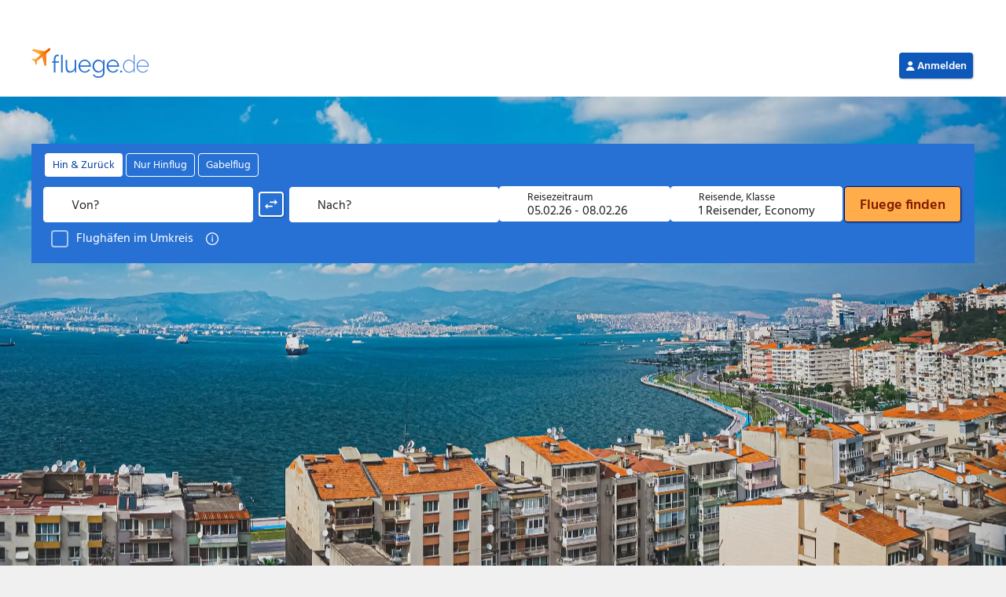

--- FILE ---
content_type: text/html; charset=UTF-8
request_url: https://www.fluege.de/Katalog/Basel-Izmir/Flug-von-nach-7819
body_size: 12304
content:
<!DOCTYPE html>
<html lang="de-DE">
<head>
    <meta charset="UTF-8">
    <title>Flug Basel-Izmir: Flüge von Basel (BSL) nach Izmir (ADB) günstig online buchen | fluege.de</title>
    <link rel="profile" href="http://gmpg.org/xfn/11">
        	<style>img:is([sizes="auto" i], [sizes^="auto," i]) { contain-intrinsic-size: 3000px 1500px }</style>
	<link rel='stylesheet' id='wp-block-library-css' href='https://seo-cms-v1.postbooking.fluege.de/wp-includes/css/dist/block-library/style.min.css?ver=6.8.3' type='text/css' media='all' />
<style id='classic-theme-styles-inline-css' type='text/css'>
/*! This file is auto-generated */
.wp-block-button__link{color:#fff;background-color:#32373c;border-radius:9999px;box-shadow:none;text-decoration:none;padding:calc(.667em + 2px) calc(1.333em + 2px);font-size:1.125em}.wp-block-file__button{background:#32373c;color:#fff;text-decoration:none}
</style>
<style id='global-styles-inline-css' type='text/css'>
:root{--wp--preset--aspect-ratio--square: 1;--wp--preset--aspect-ratio--4-3: 4/3;--wp--preset--aspect-ratio--3-4: 3/4;--wp--preset--aspect-ratio--3-2: 3/2;--wp--preset--aspect-ratio--2-3: 2/3;--wp--preset--aspect-ratio--16-9: 16/9;--wp--preset--aspect-ratio--9-16: 9/16;--wp--preset--color--black: #000000;--wp--preset--color--cyan-bluish-gray: #abb8c3;--wp--preset--color--white: #ffffff;--wp--preset--color--pale-pink: #f78da7;--wp--preset--color--vivid-red: #cf2e2e;--wp--preset--color--luminous-vivid-orange: #ff6900;--wp--preset--color--luminous-vivid-amber: #fcb900;--wp--preset--color--light-green-cyan: #7bdcb5;--wp--preset--color--vivid-green-cyan: #00d084;--wp--preset--color--pale-cyan-blue: #8ed1fc;--wp--preset--color--vivid-cyan-blue: #0693e3;--wp--preset--color--vivid-purple: #9b51e0;--wp--preset--gradient--vivid-cyan-blue-to-vivid-purple: linear-gradient(135deg,rgba(6,147,227,1) 0%,rgb(155,81,224) 100%);--wp--preset--gradient--light-green-cyan-to-vivid-green-cyan: linear-gradient(135deg,rgb(122,220,180) 0%,rgb(0,208,130) 100%);--wp--preset--gradient--luminous-vivid-amber-to-luminous-vivid-orange: linear-gradient(135deg,rgba(252,185,0,1) 0%,rgba(255,105,0,1) 100%);--wp--preset--gradient--luminous-vivid-orange-to-vivid-red: linear-gradient(135deg,rgba(255,105,0,1) 0%,rgb(207,46,46) 100%);--wp--preset--gradient--very-light-gray-to-cyan-bluish-gray: linear-gradient(135deg,rgb(238,238,238) 0%,rgb(169,184,195) 100%);--wp--preset--gradient--cool-to-warm-spectrum: linear-gradient(135deg,rgb(74,234,220) 0%,rgb(151,120,209) 20%,rgb(207,42,186) 40%,rgb(238,44,130) 60%,rgb(251,105,98) 80%,rgb(254,248,76) 100%);--wp--preset--gradient--blush-light-purple: linear-gradient(135deg,rgb(255,206,236) 0%,rgb(152,150,240) 100%);--wp--preset--gradient--blush-bordeaux: linear-gradient(135deg,rgb(254,205,165) 0%,rgb(254,45,45) 50%,rgb(107,0,62) 100%);--wp--preset--gradient--luminous-dusk: linear-gradient(135deg,rgb(255,203,112) 0%,rgb(199,81,192) 50%,rgb(65,88,208) 100%);--wp--preset--gradient--pale-ocean: linear-gradient(135deg,rgb(255,245,203) 0%,rgb(182,227,212) 50%,rgb(51,167,181) 100%);--wp--preset--gradient--electric-grass: linear-gradient(135deg,rgb(202,248,128) 0%,rgb(113,206,126) 100%);--wp--preset--gradient--midnight: linear-gradient(135deg,rgb(2,3,129) 0%,rgb(40,116,252) 100%);--wp--preset--font-size--small: 13px;--wp--preset--font-size--medium: 20px;--wp--preset--font-size--large: 36px;--wp--preset--font-size--x-large: 42px;--wp--preset--spacing--20: 0.44rem;--wp--preset--spacing--30: 0.67rem;--wp--preset--spacing--40: 1rem;--wp--preset--spacing--50: 1.5rem;--wp--preset--spacing--60: 2.25rem;--wp--preset--spacing--70: 3.38rem;--wp--preset--spacing--80: 5.06rem;--wp--preset--shadow--natural: 6px 6px 9px rgba(0, 0, 0, 0.2);--wp--preset--shadow--deep: 12px 12px 50px rgba(0, 0, 0, 0.4);--wp--preset--shadow--sharp: 6px 6px 0px rgba(0, 0, 0, 0.2);--wp--preset--shadow--outlined: 6px 6px 0px -3px rgba(255, 255, 255, 1), 6px 6px rgba(0, 0, 0, 1);--wp--preset--shadow--crisp: 6px 6px 0px rgba(0, 0, 0, 1);}:where(.is-layout-flex){gap: 0.5em;}:where(.is-layout-grid){gap: 0.5em;}body .is-layout-flex{display: flex;}.is-layout-flex{flex-wrap: wrap;align-items: center;}.is-layout-flex > :is(*, div){margin: 0;}body .is-layout-grid{display: grid;}.is-layout-grid > :is(*, div){margin: 0;}:where(.wp-block-columns.is-layout-flex){gap: 2em;}:where(.wp-block-columns.is-layout-grid){gap: 2em;}:where(.wp-block-post-template.is-layout-flex){gap: 1.25em;}:where(.wp-block-post-template.is-layout-grid){gap: 1.25em;}.has-black-color{color: var(--wp--preset--color--black) !important;}.has-cyan-bluish-gray-color{color: var(--wp--preset--color--cyan-bluish-gray) !important;}.has-white-color{color: var(--wp--preset--color--white) !important;}.has-pale-pink-color{color: var(--wp--preset--color--pale-pink) !important;}.has-vivid-red-color{color: var(--wp--preset--color--vivid-red) !important;}.has-luminous-vivid-orange-color{color: var(--wp--preset--color--luminous-vivid-orange) !important;}.has-luminous-vivid-amber-color{color: var(--wp--preset--color--luminous-vivid-amber) !important;}.has-light-green-cyan-color{color: var(--wp--preset--color--light-green-cyan) !important;}.has-vivid-green-cyan-color{color: var(--wp--preset--color--vivid-green-cyan) !important;}.has-pale-cyan-blue-color{color: var(--wp--preset--color--pale-cyan-blue) !important;}.has-vivid-cyan-blue-color{color: var(--wp--preset--color--vivid-cyan-blue) !important;}.has-vivid-purple-color{color: var(--wp--preset--color--vivid-purple) !important;}.has-black-background-color{background-color: var(--wp--preset--color--black) !important;}.has-cyan-bluish-gray-background-color{background-color: var(--wp--preset--color--cyan-bluish-gray) !important;}.has-white-background-color{background-color: var(--wp--preset--color--white) !important;}.has-pale-pink-background-color{background-color: var(--wp--preset--color--pale-pink) !important;}.has-vivid-red-background-color{background-color: var(--wp--preset--color--vivid-red) !important;}.has-luminous-vivid-orange-background-color{background-color: var(--wp--preset--color--luminous-vivid-orange) !important;}.has-luminous-vivid-amber-background-color{background-color: var(--wp--preset--color--luminous-vivid-amber) !important;}.has-light-green-cyan-background-color{background-color: var(--wp--preset--color--light-green-cyan) !important;}.has-vivid-green-cyan-background-color{background-color: var(--wp--preset--color--vivid-green-cyan) !important;}.has-pale-cyan-blue-background-color{background-color: var(--wp--preset--color--pale-cyan-blue) !important;}.has-vivid-cyan-blue-background-color{background-color: var(--wp--preset--color--vivid-cyan-blue) !important;}.has-vivid-purple-background-color{background-color: var(--wp--preset--color--vivid-purple) !important;}.has-black-border-color{border-color: var(--wp--preset--color--black) !important;}.has-cyan-bluish-gray-border-color{border-color: var(--wp--preset--color--cyan-bluish-gray) !important;}.has-white-border-color{border-color: var(--wp--preset--color--white) !important;}.has-pale-pink-border-color{border-color: var(--wp--preset--color--pale-pink) !important;}.has-vivid-red-border-color{border-color: var(--wp--preset--color--vivid-red) !important;}.has-luminous-vivid-orange-border-color{border-color: var(--wp--preset--color--luminous-vivid-orange) !important;}.has-luminous-vivid-amber-border-color{border-color: var(--wp--preset--color--luminous-vivid-amber) !important;}.has-light-green-cyan-border-color{border-color: var(--wp--preset--color--light-green-cyan) !important;}.has-vivid-green-cyan-border-color{border-color: var(--wp--preset--color--vivid-green-cyan) !important;}.has-pale-cyan-blue-border-color{border-color: var(--wp--preset--color--pale-cyan-blue) !important;}.has-vivid-cyan-blue-border-color{border-color: var(--wp--preset--color--vivid-cyan-blue) !important;}.has-vivid-purple-border-color{border-color: var(--wp--preset--color--vivid-purple) !important;}.has-vivid-cyan-blue-to-vivid-purple-gradient-background{background: var(--wp--preset--gradient--vivid-cyan-blue-to-vivid-purple) !important;}.has-light-green-cyan-to-vivid-green-cyan-gradient-background{background: var(--wp--preset--gradient--light-green-cyan-to-vivid-green-cyan) !important;}.has-luminous-vivid-amber-to-luminous-vivid-orange-gradient-background{background: var(--wp--preset--gradient--luminous-vivid-amber-to-luminous-vivid-orange) !important;}.has-luminous-vivid-orange-to-vivid-red-gradient-background{background: var(--wp--preset--gradient--luminous-vivid-orange-to-vivid-red) !important;}.has-very-light-gray-to-cyan-bluish-gray-gradient-background{background: var(--wp--preset--gradient--very-light-gray-to-cyan-bluish-gray) !important;}.has-cool-to-warm-spectrum-gradient-background{background: var(--wp--preset--gradient--cool-to-warm-spectrum) !important;}.has-blush-light-purple-gradient-background{background: var(--wp--preset--gradient--blush-light-purple) !important;}.has-blush-bordeaux-gradient-background{background: var(--wp--preset--gradient--blush-bordeaux) !important;}.has-luminous-dusk-gradient-background{background: var(--wp--preset--gradient--luminous-dusk) !important;}.has-pale-ocean-gradient-background{background: var(--wp--preset--gradient--pale-ocean) !important;}.has-electric-grass-gradient-background{background: var(--wp--preset--gradient--electric-grass) !important;}.has-midnight-gradient-background{background: var(--wp--preset--gradient--midnight) !important;}.has-small-font-size{font-size: var(--wp--preset--font-size--small) !important;}.has-medium-font-size{font-size: var(--wp--preset--font-size--medium) !important;}.has-large-font-size{font-size: var(--wp--preset--font-size--large) !important;}.has-x-large-font-size{font-size: var(--wp--preset--font-size--x-large) !important;}
:where(.wp-block-post-template.is-layout-flex){gap: 1.25em;}:where(.wp-block-post-template.is-layout-grid){gap: 1.25em;}
:where(.wp-block-columns.is-layout-flex){gap: 2em;}:where(.wp-block-columns.is-layout-grid){gap: 2em;}
:root :where(.wp-block-pullquote){font-size: 1.5em;line-height: 1.6;}
</style>
<link rel="search" type="application/opensearchdescription+xml" title="Search Seo CMS" href="https://www.fluege.de/cms-sitemaps/wp-json/opensearch/1.1/document" /><meta name="robots" content="index, follow" />
<meta name="title" content="Flug Basel-Izmir: Flüge von Basel (BSL) nach Izmir (ADB) günstig online buchen | fluege.de" />
<meta property="og:title" content="Flug Basel-Izmir: Flüge von Basel (BSL) nach Izmir (ADB) günstig online buchen | fluege.de" />
<meta name="description" content="Buchen Sie Ihren Flug von Basel nach Izmir bei fluege.de und vergleichen Sie die Flüge von Basel nach Izmir von über 450 Airlines weltweit." />
<meta property="og:description" content="Buchen Sie Ihren Flug von Basel nach Izmir bei fluege.de und vergleichen Sie die Flüge von Basel nach Izmir von über 450 Airlines weltweit." />
<meta property="og:type" content="website" />
<meta property="og:url" content="https://www.fluege.de/Katalog/Basel-Izmir/Flug-von-nach-7819" />
<meta property="og:image" content="https://media.fluege.de/topics/teaser/open-graph.png" />
<meta property="og:image:width" content="1200" />
<meta property="og:image:height" content="630" />
<link rel="canonical" href="https://www.fluege.de/Katalog/Basel-Izmir/Flug-von-nach-7819" />
    <meta name="viewport" content="width=device-width,initial-scale=1,user-scalable=yes">

    <link rel="shortcut icon" type="image/x-icon" href="https://static.fluege.de/img/favicon/fluegede.ico">
    <link rel="icon" type="image/x-icon" href="https://static.fluege.de/img/favicon/fluegede.ico">

    <link href="https://media.fluege.de/fonts/hind/hind-v16-latin-regular.woff2" rel="preload" as="font" type="font/woff2" crossorigin>
    <link href="https://media.fluege.de/fonts/hind/hind-v16-latin-600.woff2" rel="preload" as="font" type="font/woff2" crossorigin>

    <link rel="preconnect" href="https://www.googletagmanager.com">
    <link rel="dns-prefetch" href="https://www.googletagmanager.com">

    <link rel="preconnect" href="https://static.fluege.de">
    <link rel="dns-prefetch" href="https://static.fluege.de">
    
    <link rel="preconnect" href="https://consentcdn.cookiebot.com">
    <link rel="dns-prefetch" href="https://consentcdn.cookiebot.com">

    <link rel="preconnect" href="https://media.fluege.de">
    <link rel="dns-prefetch" href="https://media.fluege.de">

    <link rel="preconnect" href="https://assets.fluege.de">
    <link rel="dns-prefetch" href="https://assets.fluege.de">

    <link rel="preconnect" href="https://web.cmp.usercentrics.eu">
    <link rel="dns-prefetch" href="https://web.cmp.usercentrics.eu">

    <script src="https://assets.fluege.de/fluege-de/static/cmp-bootstrap.js"></script>
    <script id="usercentrics-cmp" src="https://web.cmp.usercentrics.eu/ui/loader.js" data-settings-id="mXzp62PyjeXSBJ"></script>

    <style id="mainStyle">
        html {
    --color-primary: #2771d4;
    --color-primary-semi-light: #4182D9;
    --color-primary-light: #5f92d8;
    --color-primary-lighter: #76a3e2;
    --color-primary-lightest: #d4e3f6;
    --color-primary-dark: #1E57A0;

    --color-secondary: #ff991d;
    --color-secondary-lighter: #ffefdb;
    --color-secondary-light: #ffe0bb;
    --color-secondary-dark: #f88802;
    --color-secondary-darker: #E05807;

    --color-tertiary: #029b92;
    --color-tertiary-light: #CCEBE9;
    --color-tertiary-lighter: #E5F5F4;
    --color-tertiary-dark: #006760;

    --color-negative: #ec5555;
    --color-negative-light: #fce6e6;
    --color-negative-lighter: #fef6f6;
    --color-negative-dark: #c53939;

    --color-positive: #71b800;
    --color-positive-light: #e8f2d9;
    --color-positive-lighter: #f7faf2;
    --color-positive-dark: #579a00;
    --color-positive-darker: #488306;

    --color-greyscale-50: #ffffff;
    --color-greyscale-50-rgb: 255, 255, 255;
    --color-greyscale-100: #f7f7f7;
    --color-greyscale-200: #f0f0f0;
    --color-greyscale-300: #dadada;
    --color-greyscale-400: #c5c5c5;
    --color-greyscale-500: #bababa;
    --color-greyscale-600: #999999;
    --color-greyscale-700: #666666;
    --color-greyscale-800: #333333;
    --color-greyscale-900: #000000;

    --color-separator: var(--color-greyscale-300);
    --color-error: var(--color-negative);
    --color-success: var(--color-positive);
    --color-text: var(--color-greyscale-800);
    --color-hint: var(--color-greyscale-700);
    --color-link: var(--color-primary);

    --font-family-1: Hind, Arial, Helvetica, sans-serif;
    --font-family-1-bold: 600;

    --font-size-base: 16px;
    --font-size-hint: .875rem;
    --font-size-title: 1.25rem;

    --line-height-base: 1.4375rem;
    --line-height-hint: 1.25rem;
    --line-height-title: 1.8125rem;

    --gap-size: .625rem; /* 10px */
    --content-gap-size: 3vw;
    --vertical-gap-size: 10px;
    --headline-content-gap-size: 15px;
    --headline-content-small-gap-size: 5px;

    --fd-app-header-z-index: 100;
    --fd-app-header-logo-height: 26px;
    --fd-app-header-height: 50px;

    --fd-backdrop-z-index: 110;
    --fd-layer-z-index: 120;
    --fd-drawer-z-index: 120;
    --fd-dialog-z-index: 130;

    --global-scroll-bar-gap: 0px;
}

/* semantic tokens */
html {
    --surface-inverse: var(--color-greyscale-800);
    --on-surface-inverse: var(--color-greyscale-50);
    --on-surface-inverse-primary: var(--color-primary-lighter);

    --hint-warning-surface: var(--color-secondary-lighter);
    --hint-warning-on-surface: var(--color-secondary-dark);

    /* new tokens */
    --color-action-border-focus: #2771d4;
    --color-action-border-focus-variant: #ffffff;
    --color-action-destructive-background: #e11e1e;
    --color-action-destructive-background-disabled: #e3e3e3;
    --color-action-destructive-background-focus: #c80404;
    --color-action-destructive-background-hover: #c80404;
    --color-action-destructive-background-loading: #c80404;
    --color-action-destructive-background-pressed: #950000;
    --color-action-destructive-border: rgba(255, 255, 255, 0);
    --color-action-destructive-border-disabled: rgba(255, 255, 255, 0);
    --color-action-destructive-border-focus: #ffffff;
    --color-action-destructive-border-hover: rgba(255, 255, 255, 0);
    --color-action-destructive-border-loading: rgba(255, 255, 255, 0);
    --color-action-destructive-border-pressed: rgba(255, 255, 255, 0);
    --color-action-destructive-foreground: #ffffff;
    --color-action-destructive-foreground-disabled: #c8c8c8;
    --color-action-destructive-foreground-focus: #ffffff;
    --color-action-destructive-foreground-hover: #ffffff;
    --color-action-destructive-foreground-loading: #ffffff;
    --color-action-destructive-foreground-pressed: #ffffff;
    --color-action-destructive-subtle-background: #fed7d7;
    --color-action-destructive-subtle-background-disabled: #f1f1f1;
    --color-action-destructive-subtle-background-focus: #fd8787;
    --color-action-destructive-subtle-background-hover: #fd8787;
    --color-action-destructive-subtle-background-loading: #fd8787;
    --color-action-destructive-subtle-background-pressed: #e11e1e;
    --color-action-destructive-subtle-border: rgba(255, 255, 255, 0);
    --color-action-destructive-subtle-border-disabled: rgba(255, 255, 255, 0);
    --color-action-destructive-subtle-border-focus: #ffffff;
    --color-action-destructive-subtle-border-hover: rgba(255, 255, 255, 0);
    --color-action-destructive-subtle-border-loading: rgba(255, 255, 255, 0);
    --color-action-destructive-subtle-border-pressed: rgba(255, 255, 255, 0);
    --color-action-destructive-subtle-foreground: #ae0000;
    --color-action-destructive-subtle-foreground-disabled: #d6d6d6;
    --color-action-destructive-subtle-foreground-focus: #7b0000;
    --color-action-destructive-subtle-foreground-hover: #7b0000;
    --color-action-destructive-subtle-foreground-loading: #7b0000;
    --color-action-destructive-subtle-foreground-pressed: #ffffff;
    --color-action-destructive-subtlest-background: rgba(255, 255, 255, 0);
    --color-action-destructive-subtlest-background-disabled: rgba(255, 255, 255, 0);
    --color-action-destructive-subtlest-background-focus: #fed7d7;
    --color-action-destructive-subtlest-background-hover: #fed7d7;
    --color-action-destructive-subtlest-background-loading: #fed7d7;
    --color-action-destructive-subtlest-background-pressed: #fd8787;
    --color-action-destructive-subtlest-border: #c80404;
    --color-action-destructive-subtlest-border-disabled: #f1f1f1;
    --color-action-destructive-subtlest-border-focus: #ffffff;
    --color-action-destructive-subtlest-border-hover: #c80404;
    --color-action-destructive-subtlest-border-loading: #c80404;
    --color-action-destructive-subtlest-border-pressed: #950000;
    --color-action-destructive-subtlest-foreground: #c80404;
    --color-action-destructive-subtlest-foreground-disabled: #e3e3e3;
    --color-action-destructive-subtlest-foreground-focus: #c80404;
    --color-action-destructive-subtlest-foreground-hover: #c80404;
    --color-action-destructive-subtlest-foreground-loading: #c80404;
    --color-action-destructive-subtlest-foreground-pressed: #7b0000;
    --color-action-neutral-boldest-background: #3a3a3a;
    --color-action-neutral-boldest-background-disabled: #878787;
    --color-action-neutral-boldest-background-focus: #545454;
    --color-action-neutral-boldest-background-hover: #545454;
    --color-action-neutral-boldest-background-loading: #545454;
    --color-action-neutral-boldest-background-pressed: #212121;
    --color-action-neutral-boldest-border: rgba(255, 255, 255, 0);
    --color-action-neutral-boldest-border-disabled: rgba(255, 255, 255, 0);
    --color-action-neutral-boldest-border-focus: #ffffff;
    --color-action-neutral-boldest-border-hover: #ffffff;
    --color-action-neutral-boldest-border-loading: #ffffff;
    --color-action-neutral-boldest-border-pressed: #bababa;
    --color-action-neutral-boldest-foreground: #ffffff;
    --color-action-neutral-boldest-foreground-disabled: #545454;
    --color-action-neutral-boldest-foreground-focus: #ffffff;
    --color-action-neutral-boldest-foreground-hover: #ffffff;
    --color-action-neutral-boldest-foreground-loading: #ffffff;
    --color-action-neutral-boldest-foreground-pressed: #ffffff;
    --color-action-neutral-subtle-background: #e3e3e3;
    --color-action-neutral-subtle-background-focus: #c8c8c8;
    --color-action-neutral-subtle-background-hover: #c8c8c8;
    --color-action-neutral-subtle-border: rgba(255, 255, 255, 0);
    --color-action-neutral-subtle-border-focus: #ffffff;
    --color-action-neutral-subtle-border-hover: rgba(255, 255, 255, 0);
    --color-action-neutral-subtle-foreground: #212121;
    --color-action-neutral-subtle-foreground-focus: #212121;
    --color-action-neutral-subtle-foreground-hover: #212121;
    --color-action-neutral-subtlest-background: rgba(255, 255, 255, 0);
    --color-action-neutral-subtlest-background-disabled: #e3e3e3;
    --color-action-neutral-subtlest-background-focus: #e3e3e3;
    --color-action-neutral-subtlest-background-focus-variant: #ffffff;
    --color-action-neutral-subtlest-background-hover: #e3e3e3;
    --color-action-neutral-subtlest-background-loading: #e3e3e3;
    --color-action-neutral-subtlest-background-pressed: #d6d6d6;
    --color-action-neutral-subtlest-background-variant: #ffffff;
    --color-action-neutral-subtlest-border: #878787;
    --color-action-neutral-subtlest-border-disabled: #c8c8c8;
    --color-action-neutral-subtlest-border-focus: #ffffff;
    --color-action-neutral-subtlest-border-hover: #212121;
    --color-action-neutral-subtlest-border-loading: #212121;
    --color-action-neutral-subtlest-border-pressed: #212121;
    --color-action-neutral-subtlest-foreground: #212121;
    --color-action-neutral-subtlest-foreground-disabled: #c8c8c8;
    --color-action-neutral-subtlest-foreground-focus: #212121;
    --color-action-neutral-subtlest-foreground-focus-variant: #878787;
    --color-action-neutral-subtlest-foreground-hover: #212121;
    --color-action-neutral-subtlest-foreground-loading: #212121;
    --color-action-neutral-subtlest-foreground-pressed: #212121;
    --color-action-onbrand-active-background: #ffffff;
    --color-action-onbrand-active-border: rgba(255, 255, 255, 0);
    --color-action-onbrand-active-foreground: #003ea1;
    --color-action-onbrand-background: #ffffff;
    --color-action-onbrand-background-disabled: #528ddd;
    --color-action-onbrand-background-focus: #000b6e;
    --color-action-onbrand-background-focus-variant: #212121;
    --color-action-onbrand-background-hover: #000b6e;
    --color-action-onbrand-background-hover-variant: #212121;
    --color-action-onbrand-background-loading: #000b6e;
    --color-action-onbrand-background-pressed: #000055;
    --color-action-onbrand-background-variant: #ffad4a;
    --color-action-onbrand-border: rgba(255, 255, 255, 0);
    --color-action-onbrand-border-disabled: rgba(255, 255, 255, 0);
    --color-action-onbrand-border-focus: #a9c6ee;
    --color-action-onbrand-border-focus-variant: #a9c6ee;
    --color-action-onbrand-border-hover: #a9c6ee;
    --color-action-onbrand-border-hover-variant: #a9c6ee;
    --color-action-onbrand-border-loading: rgba(255, 255, 255, 0);
    --color-action-onbrand-border-pressed: rgba(255, 255, 255, 0);
    --color-action-onbrand-border-variant: #000b6e;
    --color-action-onbrand-foreground: #0e58ba;
    --color-action-onbrand-foreground-disabled: #7daae5;
    --color-action-onbrand-foreground-focus: #ffffff;
    --color-action-onbrand-foreground-focus-variant: #ffffff;
    --color-action-onbrand-foreground-hover: #ffffff;
    --color-action-onbrand-foreground-hover-variant: #ffffff;
    --color-action-onbrand-foreground-loading: #ffffff;
    --color-action-onbrand-foreground-pressed: #ffffff;
    --color-action-onbrand-foreground-variant: #212121;
    --color-action-onbrand-foreground-variant-2: #801a00;
    --color-action-onbrand-inactive-background: rgba(255, 255, 255, 0);
    --color-action-onbrand-inactive-border: #ffffff;
    --color-action-onbrand-inactive-foreground: #ffffff;
    --color-action-onbrand-selected-background: #003ea1;
    --color-action-onbrand-selected-border: #d4e3f6;
    --color-action-onbrand-selected-foreground: #ffffff;
    --color-action-onbrand-unselected-background: #545454;
    --color-action-onbrand-unselected-border: #a9c6ee;
    --color-action-onbrand-unselected-foreground: #ffffff;
    --color-action-onbrand-subtle-background: #d4e3f6;
    --color-action-onbrand-subtle-background-disabled: #528ddd;
    --color-action-onbrand-subtle-background-focus: #000b6e;
    --color-action-onbrand-subtle-background-hover: #000b6e;
    --color-action-onbrand-subtle-background-loading: #000b6e;
    --color-action-onbrand-subtle-background-pressed: #000055;
    --color-action-onbrand-subtle-border: rgba(255, 255, 255, 0);
    --color-action-onbrand-subtle-border-disabled: rgba(255, 255, 255, 0);
    --color-action-onbrand-subtle-border-focus: #a9c6ee;
    --color-action-onbrand-subtle-border-hover: rgba(255, 255, 255, 0);
    --color-action-onbrand-subtle-border-loading: rgba(255, 255, 255, 0);
    --color-action-onbrand-subtle-border-pressed: rgba(255, 255, 255, 0);
    --color-action-onbrand-subtle-foreground: #003ea1;
    --color-action-onbrand-subtle-foreground-disabled: #7daae5;
    --color-action-onbrand-subtle-foreground-focus: #ffffff;
    --color-action-onbrand-subtle-foreground-hover: #ffffff;
    --color-action-onbrand-subtle-foreground-loading: #ffffff;
    --color-action-onbrand-subtle-foreground-pressed: #ffffff;
    --color-action-onbrand-subtlest-background: #2771d4;
    --color-action-onbrand-subtlest-background-disabled: #2771d4;
    --color-action-onbrand-subtlest-background-focus: #000b6e;
    --color-action-onbrand-subtlest-background-hover: #000b6e;
    --color-action-onbrand-subtlest-background-loading: #000b6e;
    --color-action-onbrand-subtlest-background-pressed: #000055;
    --color-action-onbrand-subtlest-border: #ffffff;
    --color-action-onbrand-subtlest-border-disabled: #528ddd;
    --color-action-onbrand-subtlest-border-focus: #a9c6ee;
    --color-action-onbrand-subtlest-border-hover: #ffffff;
    --color-action-onbrand-subtlest-border-loading: #ffffff;
    --color-action-onbrand-subtlest-border-pressed: #a9c6ee;
    --color-action-onbrand-subtlest-foreground: #ffffff;
    --color-action-onbrand-subtlest-foreground-disabled: #528ddd;
    --color-action-onbrand-subtlest-foreground-focus: #ffffff;
    --color-action-onbrand-subtlest-foreground-hover: #ffffff;
    --color-action-onbrand-subtlest-foreground-loading: #ffffff;
    --color-action-onbrand-subtlest-foreground-pressed: #ffffff;
    --color-action-onbrand-subtlest-selected-background: rgba(255, 255, 255, 0);
    --color-action-onbrand-subtlest-selected-border: #e9f1fb;
    --color-action-onbrand-subtlest-selected-foreground: #e9f1fb;
    --color-action-onbrand-subtlest-unselected-background: rgba(255, 255, 255, 0);
    --color-action-onbrand-subtlest-unselected-border: #e9f1fb;
    --color-action-primary-active-background: #0e58ba;
    --color-action-primary-active-border: rgba(255, 255, 255, 0);
    --color-action-primary-active-foreground: #ffffff;
    --color-action-primary-background: #0e58ba;
    --color-action-primary-background-disabled: #e3e3e3;
    --color-action-primary-background-focus: #002588;
    --color-action-primary-background-hover: #002588;
    --color-action-primary-background-loading: #002588;
    --color-action-primary-background-pressed: #000055;
    --color-action-primary-border: rgba(255, 255, 255, 0);
    --color-action-primary-border-disabled: #d6d6d6;
    --color-action-primary-border-focus: #ffffff;
    --color-action-primary-border-focus-variant: #002588;
    --color-action-primary-border-hover: #002588;
    --color-action-primary-border-loading: rgba(255, 255, 255, 0);
    --color-action-primary-border-pressed: rgba(255, 255, 255, 0);
    --color-action-primary-foreground: #ffffff;
    --color-action-primary-foreground-disabled: #c8c8c8;
    --color-action-primary-foreground-focus: #ffffff;
    --color-action-primary-foreground-hover: #ffffff;
    --color-action-primary-foreground-loading: #ffffff;
    --color-action-primary-foreground-pressed: #ffffff;
    --color-action-primary-inactive-background: rgba(255, 255, 255, 0);
    --color-action-primary-inactive-border: #0e58ba;
    --color-action-primary-inactive-foreground: #0e58ba;
    --color-action-primary-selected-background: #2771d4;
    --color-action-primary-selected-background-variant: #589e00;
    --color-action-primary-selected-border: #2771d4;
    --color-action-primary-selected-foreground: #ffffff;
    --color-action-primary-unselected-background: #878787;
    --color-action-primary-unselected-background-variant: #212121;
    --color-action-primary-unselected-border: #878787;
    --color-action-primary-unselected-foreground: #ffffff;
    --color-action-primary-subtle-active-background: #a9c6ee;
    --color-action-primary-subtle-active-border: #002588;
    --color-action-primary-subtle-active-foreground: #002588;
    --color-action-primary-subtle-background: #d4e3f6;
    --color-action-primary-subtle-background-disabled: #f1f1f1;
    --color-action-primary-subtle-background-focus: #7daae5;
    --color-action-primary-subtle-background-hover: #7daae5;
    --color-action-primary-subtle-background-loading: #7daae5;
    --color-action-primary-subtle-background-pressed: #2771d4;
    --color-action-primary-subtle-border: rgba(255, 255, 255, 0);
    --color-action-primary-subtle-border-disabled: rgba(255, 255, 255, 0);
    --color-action-primary-subtle-border-focus: #ffffff;
    --color-action-primary-subtle-border-hover: rgba(255, 255, 255, 0);
    --color-action-primary-subtle-border-loading: rgba(255, 255, 255, 0);
    --color-action-primary-subtle-border-pressed: rgba(255, 255, 255, 0);
    --color-action-primary-subtle-foreground: #002588;
    --color-action-primary-subtle-foreground-disabled: #d6d6d6;
    --color-action-primary-subtle-foreground-focus: #000055;
    --color-action-primary-subtle-foreground-hover: #000055;
    --color-action-primary-subtle-foreground-loading: #000055;
    --color-action-primary-subtle-foreground-pressed: #ffffff;
    --color-action-primary-subtle-inactive-background: #ffffff;
    --color-action-primary-subtle-inactive-border: rgba(255, 255, 255, 0);
    --color-action-primary-subtle-inactive-foreground: #212121;
    --color-action-primary-subtle-selected-background: #d4e3f6;
    --color-action-primary-subtle-selected-border: rgba(255, 255, 255, 0);
    --color-action-primary-subtle-selected-foreground: #003ea1;
    --color-action-primary-subtle-unselected-background: #878787;
    --color-action-primary-subtle-unselected-border: #545454;
    --color-action-primary-subtle-unselected-foreground: #000000;
    --color-action-primary-subtlest-active-background: #d4e3f6;
    --color-action-primary-subtlest-active-border: #003ea1;
    --color-action-primary-subtlest-active-foreground: #003ea1;
    --color-action-primary-subtlest-background: #ffffff;
    --color-action-primary-subtlest-background-disabled: rgba(255, 255, 255, 0);
    --color-action-primary-subtlest-background-focus: #a9c6ee;
    --color-action-primary-subtlest-background-focus-variant: #7daae5;
    --color-action-primary-subtlest-background-hover: #a9c6ee;
    --color-action-primary-subtlest-background-hover-variant: #7daae5;
    --color-action-primary-subtlest-background-loading: #a9c6ee;
    --color-action-primary-subtlest-background-pressed: #7daae5;
    --color-action-primary-subtlest-border: #0e58ba;
    --color-action-primary-subtlest-border-disabled: #e3e3e3;
    --color-action-primary-subtlest-border-focus: #ffffff;
    --color-action-primary-subtlest-border-focus-variant: #002588;
    --color-action-primary-subtlest-border-hover: #002588;
    --color-action-primary-subtlest-border-hover-variant: #002588;
    --color-action-primary-subtlest-border-loading: #0e58ba;
    --color-action-primary-subtlest-border-pressed: #002588;
    --color-action-primary-subtlest-foreground: #0e58ba;
    --color-action-primary-subtlest-foreground-disabled: #d6d6d6;
    --color-action-primary-subtlest-foreground-focus: #002588;
    --color-action-primary-subtlest-foreground-focus-variant: #000b6e;
    --color-action-primary-subtlest-foreground-hover: #002588;
    --color-action-primary-subtlest-foreground-hover-variant: #000b6e;
    --color-action-primary-subtlest-foreground-loading: #003ea1;
    --color-action-primary-subtlest-foreground-pressed: #000055;
    --color-action-primary-subtlest-inactive-background: #ffffff;
    --color-action-primary-subtlest-inactive-border: #878787;
    --color-action-primary-subtlest-inactive-foreground: #212121;
    --color-action-primary-subtlest-selected-background: rgba(255, 255, 255, 0);
    --color-action-primary-subtlest-selected-border: #0E58BA;
    --color-action-primary-subtlest-selected-foreground: #0E58BA;
    --color-action-primary-subtlest-unselected-background: rgba(255, 255, 255, 0);
    --color-action-primary-subtlest-unselected-border: #545454;
    --color-action-primary-subtlest-unselected-foreground: #545454;
    --color-action-secondary-background: #ffad4a;
    --color-action-secondary-background-disabled: #e3e3e3;
    --color-action-secondary-background-focus: #ffd6a5;
    --color-action-secondary-background-hover: #ffd6a5;
    --color-action-secondary-background-loading: #ffd6a5;
    --color-action-secondary-background-pressed: #ff991d;
    --color-action-secondary-border: #000b6e;
    --color-action-secondary-border-disabled: rgba(255, 255, 255, 0);
    --color-action-secondary-border-focus: #ffffff;
    --color-action-secondary-border-hover: rgba(255, 255, 255, 0);
    --color-action-secondary-border-loading: rgba(255, 255, 255, 0);
    --color-action-secondary-border-pressed: rgba(255, 255, 255, 0);
    --color-action-secondary-foreground: #801a00;
    --color-action-secondary-foreground-disabled: #c8c8c8;
    --color-action-secondary-foreground-focus: #801a00;
    --color-action-secondary-foreground-hover: #801a00;
    --color-action-secondary-foreground-loading: #801a00;
    --color-action-secondary-foreground-pressed: #801a00;
    --color-action-secondary-subtle-background: #ffebd2;
    --color-action-secondary-subtle-background-disabled: #f1f1f1;
    --color-action-secondary-subtle-background-focus: #ffc277;
    --color-action-secondary-subtle-background-hover: #ffc277;
    --color-action-secondary-subtle-background-loading: #ffc277;
    --color-action-secondary-subtle-background-pressed: #ffad4a;
    --color-action-secondary-subtle-border: rgba(255, 255, 255, 0);
    --color-action-secondary-subtle-border-disabled: rgba(255, 255, 255, 0);
    --color-action-secondary-subtle-border-focus: #ffffff;
    --color-action-secondary-subtle-border-hover: rgba(255, 255, 255, 0);
    --color-action-secondary-subtle-border-loading: rgba(255, 255, 255, 0);
    --color-action-secondary-subtle-border-pressed: rgba(255, 255, 255, 0);
    --color-action-secondary-subtle-foreground: #b24d00;
    --color-action-secondary-subtle-foreground-disabled: #d6d6d6;
    --color-action-secondary-subtle-foreground-focus: #801a00;
    --color-action-secondary-subtle-foreground-hover: #801a00;
    --color-action-secondary-subtle-foreground-loading: #801a00;
    --color-action-secondary-subtle-foreground-pressed: #801a00;
    --color-action-secondary-subtlest-background: rgba(255, 255, 255, 0);
    --color-action-secondary-subtlest-background-disabled: rgba(255, 255, 255, 0);
    --color-action-secondary-subtlest-background-focus: #ffebd2;
    --color-action-secondary-subtlest-background-hover: #ffebd2;
    --color-action-secondary-subtlest-background-loading: #ffebd2;
    --color-action-secondary-subtlest-background-pressed: #ffc277;
    --color-action-secondary-subtlest-border: #b24d00;
    --color-action-secondary-subtlest-border-disabled: #f1f1f1;
    --color-action-secondary-subtlest-border-focus: #ffffff;
    --color-action-secondary-subtlest-border-hover: #b24d00;
    --color-action-secondary-subtlest-border-loading: #b24d00;
    --color-action-secondary-subtlest-border-pressed: #993300;
    --color-action-secondary-subtlest-foreground: #b24d00;
    --color-action-secondary-subtlest-foreground-disabled: #e3e3e3;
    --color-action-secondary-subtlest-foreground-focus: #b24d00;
    --color-action-secondary-subtlest-foreground-hover: #b24d00;
    --color-action-secondary-subtlest-foreground-loading: #b24d00;
    --color-action-secondary-subtlest-foreground-pressed: #801a00;
    --color-area-brand-background: #2771d4;
    --color-area-brand-border: rgba(255, 255, 255, 0);
    --color-area-brand-foreground: #ffffff;
    --color-area-brand-bold-background: #003ea1;
    --color-area-brand-bold-foreground: #ffffff;
    --color-area-neutral-boldest-background: #3a3a3a;
    --color-area-neutral-boldest-border: rgba(255, 255, 255, 0);
    --color-area-neutral-boldest-foreground: #ffffff;
    --color-area-neutral-subtler-background: #f1f1f1;
    --color-area-neutral-subtlest-active-foreground: #212121;
    --color-area-neutral-subtlest-background: #ffffff;
    --color-area-neutral-subtlest-border: #c8c8c8;
    --color-area-neutral-subtlest-foreground: #212121;
    --color-area-neutral-subtlest-foreground-body: #212121;
    --color-area-neutral-subtlest-foreground-body-subtle: #545454;
    --color-area-neutral-subtlest-foreground-headline: #212121;
    --color-area-neutral-subtlest-foreground-label: #212121;
    --color-area-neutral-subtlest-foreground-link: #0e58ba;
    --color-area-neutral-subtlest-inactive-foreground: #878787;
    --color-area-neutral-subtlest-selected-foreground: #2771d4;
    --color-area-neutral-subtlest-unselected-foreground: #878787;
    --color-feedback-attentive-background: #cc3a00;
    --color-feedback-attentive-border: rgba(255, 255, 255, 0);
    --color-feedback-attentive-foreground: #ffffff;
    --color-feedback-attentive-subtle-background: #ffe2d6;
    --color-feedback-attentive-subtle-border: #b22000;
    --color-feedback-attentive-subtle-foreground: #800000;
    --color-feedback-attentive-subtle-foreground-variant: #212121;
    --color-feedback-negative-background: #c80404;
    --color-feedback-negative-border: #c80404;
    --color-feedback-negative-border-variant: #ffffff;
    --color-feedback-negative-foreground: #ffffff;
    --color-feedback-negative-subtle-background: #fed7d7;
    --color-feedback-negative-subtle-border: #950000;
    --color-feedback-negative-subtle-border-variant: rgba(255, 255, 255, 0);
    --color-feedback-negative-subtle-foreground: #7b0000;
    --color-feedback-negative-subtle-foreground-variant: #3a3a3a;
    --color-feedback-negative-subtlest-background: rgba(255, 255, 255, 0);
    --color-feedback-negative-subtlest-background-variant: #ffffff;
    --color-feedback-negative-subtlest-border: #e11e1e;
    --color-feedback-negative-subtlest-foreground: #e11e1e;
    --color-feedback-negative-subtlest-foreground-variant: #212121;
    --color-feedback-positive-background: #3e8500;
    --color-feedback-positive-border: rgba(255, 255, 255, 0);
    --color-feedback-positive-foreground: #ffffff;
    --color-feedback-positive-subtle-background: #e3f1cc;
    --color-feedback-positive-subtle-border: #256c00;
    --color-feedback-positive-subtle-foreground: #003900;
    --color-feedback-positive-subtlest-background: rgba(255, 255, 255, 0);
    --color-feedback-positive-subtlest-background-variant: #ffffff;
    --color-feedback-positive-subtlest-border: #3e8500;
    --color-feedback-positive-subtlest-border-variant: #878787;
    --color-feedback-positive-subtlest-border-variant-2: rgba(255, 255, 255, 0);
    --color-feedback-positive-subtlest-foreground: #3e8500;
    --color-feedback-positive-subtlest-foreground-variant: #212121;
    --color-information-general-background: #008179;
    --color-information-general-border: rgba(255, 255, 255, 0);
    --color-information-general-foreground: #ffffff;
    --color-information-general-subtle-background: #ccebe9;
    --color-information-general-subtle-border: #00352c;
    --color-information-general-subtle-foreground: #00352c;
    --color-information-general-subtlest-background: rgba(255, 255, 255, 0);;
    --color-information-general-subtlest-border: #008179;
    --color-information-general-subtlest-foreground: #008179;
    --color-information-general-subtlest-foreground-variant: #212121;
}

/* --small-max-viewport */
@media (min-width: 414px) and (max-width: 767px) {
    html {
        --content-gap-size: 4vw;
        --fd-app-header-logo-height: 33px;
        --fd-app-header-height: 64px;
    }
}

/* --medium-viewport */
@media (min-width: 768px) and (max-width: 1219px) {
    html {
        --headline-content-gap-size: 20px;
        --content-wrapper-max-width: 830px;
        --fd-app-header-logo-height: 33px;
        --fd-app-header-height: 64px;
    }
}

/* --large-viewport */
@media (min-width: 1220px) {
    html {
        --content-wrapper-max-width: 1200px;
        --main-section-width: 830px;
        --main-aside-width: 330px;
        --headline-content-gap-size: 30px;
        --fd-app-header-logo-height: 43px;
        --fd-app-header-height: 80px;
    }
}

/* --medium-viewport and --large-viewport combined */
@media (min-width: 768px) {
    html {
        --content-gap-size: 30px;
        --vertical-gap-size: 20px;
    }
}

html {
    font-size: var(--font-size-base);
    font-family: var(--font-family-1);
    color: var(--color-text);
    -webkit-font-smoothing: antialiased;
}

body {
    margin: 0;
    background: var(--color-greyscale-200);
    /* Fixes the auto font-size adjustments on ios devices */
    --webkit-text-size-adjust: 100%;
}

/* Hide tracking pixel so there's no unwanted border at the bottom of the page. */
img[src="//a.clicktripz.com/api/advertisers/v1/prof?advertiserID=455&format=image"] {
    display: none;
}

@font-face {
    font-family: "Hind";
    font-style: normal;
    font-weight: 400;
    font-display: swap;
    src: local("Hind Regular"), local("Hind-Regular"), url("https://media.fluege.de/fonts/hind/hind-v16-latin-regular.woff2") format("woff2");
    unicode-range: U+0000-00FF, U+0131, U+0152-0153, U+02BB-02BC, U+02C6, U+02DA, U+02DC, U+2000-206F, U+2074, U+20AC, U+2122, U+2191, U+2193, U+2212, U+2215, U+FEFF, U+FFFD;
}

@font-face {
    font-family: "Hind";
    font-style: normal;
    font-weight: 500;
    font-display: swap;
    src: url("https://media.fluege.de/fonts/hind/hind-v16-latin-500.woff2") format("woff2");
    unicode-range: U+0000-00FF, U+0131, U+0152-0153, U+02BB-02BC, U+02C6, U+02DA, U+02DC, U+2000-206F, U+2074, U+20AC, U+2122, U+2191, U+2193, U+2212, U+2215, U+FEFF, U+FFFD;
}

@font-face {
    font-family: "Hind";
    font-style: normal;
    font-weight: 600;
    font-display: swap;
    src: local("Hind SemiBold"), local("Hind-SemiBold"), url("https://media.fluege.de/fonts/hind/hind-v16-latin-600.woff2") format("woff2");
    unicode-range: U+0000-00FF, U+0131, U+0152-0153, U+02BB-02BC, U+02C6, U+02DA, U+02DC, U+2000-206F, U+2074, U+20AC, U+2122, U+2191, U+2193, U+2212, U+2215, U+FEFF, U+FFFD;
}
    </style>
</head>
<body>

<script src="https://assets.fluege.de/fluege-de/seo-cms/8e6b0f0c/node_modules/@webcomponents/webcomponentsjs/custom-elements-es5-adapter.js"></script>

<script src="https://assets.fluege.de/fluege-de/seo-cms/8e6b0f0c/node_modules/@webcomponents/webcomponentsjs/webcomponents-loader.js"></script>

<script src="https://assets.fluege.de/fluege-de/seo-cms/8e6b0f0c/node_modules/@webcomponents/shadycss/custom-style-interface.min.js"></script>

<script src="https://assets.fluege.de/fluege-de/seo-cms/8e6b0f0c/node_modules/element-internals-polyfill/dist/index.js"></script>
<script>
    ShadyCSS.CustomStyleInterface.addCustomStyle(document.getElementById('mainStyle'));
</script>
<script>
        document.querySelector('body').style.display = 'none';
</script>
    <style-container></style-container>
    
    <app-seo-cms>
        <page-header slot="header" background-image="https://seo-cms-v1.postbooking.fluege.de/wp-content/uploads/2019/08/ADB-fluege-nach-izmir_fluege.de-head.jpg"></page-header>
        <div slot="content" role="main">
            
<div class="row-fluid below-head-row" >
            <div class="row-content">
            <div class="row">
                
<div class=" col  col-md-12  col-lg-12  col-sm-12  col-mdh-12" >
    <div class="col-content">
        
<div id="block-breadcrumb" class="block  below-head-1"  data-block-type="block_breadcrumb">
    <div class="block-content small middle large middle_horizontal ">
        
<page-breadcrumb itemscope itemtype="http://schema.org/WebPage">
    <ul slot="breadcrumb-list" itemprop="breadcrumb"><li>
        <a class="default-link" href="/">Home</a>
    </li><li>
        <a class="default-link" href="https://www.fluege.de/Katalog/Flug-und-Fluege/Sitemap-2435">Flug</a>
    </li><li>
        <a class="default-link" href="https://www.fluege.de/Katalog/Europa/Flug-292">Flug Europa</a>
    </li><li>
        <a class="default-link" href="https://www.fluege.de/Katalog/Tuerkei/Flug-334">Flug Türkei</a>
    </li><li>
        <a class="default-link" href="https://www.fluege.de/Katalog/Izmir/Flug-392">Flug Izmir</a>
    </li><li>Flug Basel-Izmir</li></ul></page-breadcrumb>    </div>
</div>

<div id="block-headline-h1-text" class="block  below-head-2"  data-block-type="block_header">
    <div class="block-content small middle large middle_horizontal ">
            <h1 class="seo-headline-h1">
                Flüge Basel (BSL) - Izmir (ADB)            </h1>
    </div>
</div>
    </div>
</div>
            </div>
        </div>
    </div>

<div class="row-fluid grey_background_top" >
            <div class="row-content">
            <div class="row">
                
<div class=" col  col-lg-12  col-md-12  col-mdh-12  col-sm-12" >
    <div class="col-content">
        
<div id="block-offers-top" class="block "  data-block-type="block_offers">
    <div class="block-content small middle large middle_horizontal ">
        
    <offers-block class="offers-block" parameters="{&quot;departure&quot;:&quot;BSL&quot;,&quot;arrival&quot;:&quot;ADB&quot;,&quot;airline&quot;:null}">
                    <h3 class="seo-headline-h2 with-label">
                Flüge von Basel nach Izmir - unsere günstigsten Angebote:                                    <label>Top Preis</label>
                            </h3>
        
        <table class="table table-default">
            <thead>
            <tr>
                <th>Route</th>
                <th>Datum</th>
                <th>Airline</th>
                <th>Preis</th>
                <th class="visually-hidden">zum Angebot</th>
            </tr>
            </thead>
            <tbody>
                            <tr>
                    <td>
                        <label>Route</label>
                        Basel&nbsp;(BSL) - Izmir&nbsp;(ADB)                    </td>
                    <td>
                        <label>Datum</label>
                        18.02.2026 - 19.02.2026                    </td>
                    <td>
                        <label>Airline</label>
                        PC                    </td>

                    <td>
                        <label>Preis</label>
                        <span class="small middle">
                                <offers-block-link encoded-href="[base64]">
        ab&nbsp;169,00&nbsp;€
    </offers-block-link>
                            </span>

                        <span class="large">
                                <offers-block-link encoded-href="[base64]">
        ab&nbsp;169,00&nbsp;€
    </offers-block-link>
                            </span>
                    </td>

                    <td>
                        <span class="small middle">
                                <offers-block-link encoded-href="[base64]" type="button">
        wählen
    </offers-block-link>
                            </span>

                        <span class="large">
                                <offers-block-link encoded-href="[base64]" type="button">
        wählen
    </offers-block-link>
                            </span>
                    </td>
                </tr>
                        </tbody>
        </table>
    </offers-block>

    <offers-block class="offers-block-alt" parameters="{&quot;departure&quot;:&quot;BSL&quot;,&quot;arrival&quot;:&quot;ADB&quot;,&quot;airline&quot;:null}">
            </offers-block>
    </div>
</div>
    </div>
</div>
            </div>
        </div>
    </div>

<div class="row-fluid grey_background_top" >
            <div class="row-content">
            <div class="row">
                
<div class=" col  colunm-top-routes-1  col-md-9  col-lg-9  col-sm-12  col-mdh-9" >
    <div class="col-content">
        
<div id="block-text-main-content" class="block  box-style-top-routes-1"  data-block-type="block_html">
    <div class="block-content small middle large middle_horizontal ">
            <div class="seo-text-plain seo-text-row">
        <div class="content html">
            Sind Sie auf der Suche nach einem billigen Flug von Basel nach Izmir? Schauen Sie auf fluege.de und überzeugen Sie sich selbst von den günstigen Angeboten rund um Ihre nächste Flugreise! Mit einem unabhängigen Vergleich von mehr als 550 Airlines suchen wir für Sie in nur wenigen Sekunden den besten Preis für Ihren Flugwunsch von Basel nach Izmir. Sie haben noch kein Datum für den gewünschten Flug nach Izmir? Kein Problem: Fluege.de empfiehlt Ihnen den besten Reisetermin zu den billigsten Konditionen. Mit uns wird Fliegen zu einem Erlebnis!        </div>
    </div>
    </div>
</div>

<div id="block-space-under-main-text" class="block "  data-block-type="block_separator">
    <div class="block-content small middle large middle_horizontal ">
        

<style>
    #hr {
        display: block;
        height: 1px;
        border: 0;
        border-top: 1px solid #dadada;
        margin: 1em 0;
        padding: 0;
    }
</style>

<div style="height: 15px; background: transparent;"></div>

    </div>
</div>
    </div>
</div>

<div class=" col  colunm-top-routes-1  col-md-3  col-lg-3  col-sm-12  col-mdh-3" >
    <div class="col-content">
        
<div id="block-h4-infos-u-fl-zum" class="block  box-style-top-routes-linkbox-1above"  data-block-type="block_header">
    <div class="block-content small middle large middle_horizontal ">
            <h4 class="seo-headline-h4">
                Informationen und Flüge zum:            </h4>
    </div>
</div>

<div id="block-linkbox-info-u-fl-zum" class="block  box-style-top-routes-linkbox-2middle"  data-block-type="block_listing">
    <div class="block-content small middle large middle_horizontal ">
        
<ul class="listing">
            <li>
            <a href="https://www.fluege.de/flughafen/schweiz/basel">
                Flughafen Basel (BSL)            </a>
        </li>
            <li>
            <a href="https://www.fluege.de/flughafen/tuerkei/izmir">
                Flughafen Izmir (ADB)            </a>
        </li>
    </ul>
    </div>
</div>

<div id="block-h4-gegenrichtung" class="block  box-style-top-routes-linkbox-2middle"  data-block-type="block_header">
    <div class="block-content small middle large middle_horizontal ">
            <h4 class="seo-headline-h4">
                Gegenrichtung            </h4>
    </div>
</div>

<div id="block-linkbox-gegenrichtung" class="block  box-style-top-routes-linkbox-3below"  data-block-type="block_listing">
    <div class="block-content small middle large middle_horizontal ">
        
<ul class="listing">
            <li>
            <a href="https://www.fluege.de/Katalog/Izmir-Basel/Flug-von-nach-8145">
                Flug Izmir-Basel            </a>
        </li>
    </ul>
    </div>
</div>

<div id="block-h4-kein-pass-flug" class="block  box-style-top-routes-linkbox-1above"  data-block-type="block_header">
    <div class="block-content small middle large middle_horizontal ">
            <h4 class="seo-headline-h4">
                Keinen passenden Flug gefunden?            </h4>
    </div>
</div>


<div id="block-linkbox-kein-pass-flug" class="block  box-style-top-routes-linkbox-3below"  data-block-type="block_listing">
    <div class="block-content small middle large middle_horizontal ">
        
<ul class="listing">
            <li>
            <a href="https://www.fluege.de/Katalog/Basel/Flug-347">
                Flug Basel            </a>
        </li>
            <li>
            <a href="https://www.fluege.de/Katalog/Izmir/Flug-392">
                Flug Izmir            </a>
        </li>
    </ul>
    </div>
</div>

    </div>
</div>
            </div>
        </div>
    </div>

<div class="row-fluid linkbox-white_background_top" >
            <div class="row-content">
            <div class="row">
                
<div class=" col  padding-bottom-30px  col-md-12  col-lg-12  col-sm-12  col-mdh-12" >
    <div class="col-content">
        
<div id="block-h4-abflughaefen" class="block  padding-top-15px"  data-block-type="block_header">
    <div class="block-content small middle large middle_horizontal ">
            <h4 class="seo-headline-h4">
                Andere Flüge Schweiz - Türkei            </h4>
    </div>
</div>

<div id="block-linkbox-abflughaefen" class="block "  data-block-type="block_listing">
    <div class="block-content small middle large middle_horizontal ">
        
<ul class="listing">
            <li>
            <a href="https://www.fluege.de/Katalog/Basel-Adana/Flug-von-nach-25962">
                Flug Basel-Adana            </a>
        </li>
            <li>
            <a href="https://www.fluege.de/Katalog/Basel-Antakya/Flug-von-nach-26003">
                Flug Basel-Antakya            </a>
        </li>
            <li>
            <a href="https://www.fluege.de/Katalog/Basel-Dalaman/Flug-von-nach-25985">
                Flug Basel-Dalaman            </a>
        </li>
            <li>
            <a href="https://www.fluege.de/Katalog/Basel-Diyarbakir/Flug-von-nach-25981">
                Flug Basel-Diyarbakir            </a>
        </li>
            <li>
            <a href="https://www.fluege.de/Katalog/Basel-Gaziantep/Flug-von-nach-25999">
                Flug Basel-Gaziantep            </a>
        </li>
            <li>
            <a href="https://www.fluege.de/Katalog/Basel-Istanbul/Flug-von-nach-50430">
                Flug Basel-Istanbul            </a>
        </li>
            <li>
            <a href="https://www.fluege.de/Katalog/Basel-Kayseri/Flug-von-nach-25965">
                Flug Basel-Kayseri            </a>
        </li>
            <li>
            <a href="https://www.fluege.de/Katalog/Basel-Konya/Flug-von-nach-26014">
                Flug Basel-Konya            </a>
        </li>
            <li>
            <a href="https://www.fluege.de/Katalog/Basel-Trabzon/Flug-von-nach-26054">
                Flug Basel-Trabzon            </a>
        </li>
            <li>
            <a href="https://www.fluege.de/Katalog/Genf-Istanbul/Flug-von-nach-12507">
                Flug Genf-Istanbul            </a>
        </li>
            <li>
            <a href="https://www.fluege.de/Katalog/Zuerich-Antakya/Flug-von-nach-45544">
                Flug Zürich-Antakya            </a>
        </li>
            <li>
            <a href="https://www.fluege.de/Katalog/Zuerich-Diyarbakir/Flug-von-nach-9895">
                Flug Zürich-Diyarbakir            </a>
        </li>
            <li>
            <a href="https://www.fluege.de/Katalog/Zuerich-Erzincan/Flug-von-nach-45516">
                Flug Zürich-Erzincan            </a>
        </li>
            <li>
            <a href="https://www.fluege.de/Katalog/Zuerich-Izmir/Flug-von-nach-4388">
                Flug Zürich-Izmir            </a>
        </li>
            <li>
            <a href="https://www.fluege.de/Katalog/Zuerich-Kayseri/Flug-von-nach-9513">
                Flug Zürich-Kayseri            </a>
        </li>
            <li>
            <a href="https://www.fluege.de/Katalog/Zuerich-Trabzon/Flug-von-nach-9514">
                Flug Zürich-Trabzon            </a>
        </li>
    </ul>
    </div>
</div>
    </div>
</div>

<div class=" col  padding-bottom-30px  col-md-12  col-lg-12  col-sm-12  col-mdh-12" >
    <div class="col-content">
        
<div id="block-h4-zielflughaefen" class="block  padding-top-15px"  data-block-type="block_header">
    <div class="block-content small middle large middle_horizontal ">
            <h2 class="seo-headline-h4">
                Weitere Flüge nach Izmir            </h2>
    </div>
</div>

<div id="block-linkbox-zielflughaefen" class="block "  data-block-type="block_listing">
    <div class="block-content small middle large middle_horizontal ">
        
<ul class="listing">
            <li>
            <a href="https://www.fluege.de/Katalog/Adana-Izmir/Flug-von-nach-13318">
                Flug Adana-Izmir            </a>
        </li>
            <li>
            <a href="https://www.fluege.de/Katalog/Budapest-Izmir/Flug-von-nach-26079">
                Flug Budapest-Izmir            </a>
        </li>
            <li>
            <a href="https://www.fluege.de/Katalog/Deutschland-Izmir/Flug-von-nach-330134">
                Flug Deutschland-Izmir            </a>
        </li>
            <li>
            <a href="https://www.fluege.de/Katalog/Genf-Izmir/Flug-von-nach-31313">
                Flug Genf-Izmir            </a>
        </li>
            <li>
            <a href="https://www.fluege.de/Katalog/Hamburg-Izmir/Flug-von-nach-4088">
                Flug Hamburg-Izmir            </a>
        </li>
            <li>
            <a href="https://www.fluege.de/Katalog/Hannover-Izmir/Flug-von-nach-1021">
                Flug Hannover-Izmir            </a>
        </li>
            <li>
            <a href="https://www.fluege.de/Katalog/Istanbul-Izmir/Flug-von-nach-5264">
                Flug Istanbul-Izmir            </a>
        </li>
            <li>
            <a href="https://www.fluege.de/Katalog/Kayseri-Izmir/Flug-von-nach-23564">
                Flug Kayseri-Izmir            </a>
        </li>
            <li>
            <a href="https://www.fluege.de/Katalog/Linz-Izmir/Flug-von-nach-55499">
                Flug Linz-Izmir            </a>
        </li>
            <li>
            <a href="https://www.fluege.de/Katalog/Luxemburg-Izmir/Flug-von-nach-530531">
                Flug Luxemburg-Izmir            </a>
        </li>
            <li>
            <a href="https://www.fluege.de/Katalog/Paderborn-Izmir/Flug-von-nach-12715">
                Flug Paderborn-Izmir            </a>
        </li>
            <li>
            <a href="https://www.fluege.de/Katalog/Rom-Izmir/Flug-von-nach-29739">
                Flug Rom-Izmir            </a>
        </li>
            <li>
            <a href="https://www.fluege.de/Katalog/Schweiz-Izmir/Flug-von-nach-771463">
                Flug Schweiz-Izmir            </a>
        </li>
    </ul>
    </div>
</div>
    </div>
</div>
            </div>
        </div>
    </div>

<div class="row-fluid grey_background_top" >
            <div class="row-content">
            <div class="row">
                

<div class=" col  col-md-12  col-lg-12  col-sm-12  col-mdh-12" >
    <div class="col-content">
        
<div id="block-offers" class="block  offer-box-routes-main"  data-block-type="block_offers">
    <div class="block-content small middle large middle_horizontal ">
        
    <offers-block class="offers-block" parameters="{&quot;departure&quot;:&quot;BSL&quot;,&quot;arrival&quot;:&quot;ADB&quot;,&quot;airline&quot;:null}">
                    <h3 class="seo-headline-h2">
                Angebote für Flüge von Basel nach Izmir:                            </h3>
        
        <table class="table table-default">
            <thead>
            <tr>
                <th>Route</th>
                <th>Datum</th>
                <th>Airline</th>
                <th>Preis</th>
                <th class="visually-hidden">zum Angebot</th>
            </tr>
            </thead>
            <tbody>
                            <tr>
                    <td>
                        <label>Route</label>
                        Basel&nbsp;(BSL) - Izmir&nbsp;(ADB)                    </td>
                    <td>
                        <label>Datum</label>
                        18.02.2026 - 19.02.2026                    </td>
                    <td>
                        <label>Airline</label>
                        PC                    </td>

                    <td>
                        <label>Preis</label>
                        <span class="small middle">
                                <offers-block-link encoded-href="[base64]">
        ab&nbsp;169,00&nbsp;€
    </offers-block-link>
                            </span>

                        <span class="large">
                                <offers-block-link encoded-href="[base64]">
        ab&nbsp;169,00&nbsp;€
    </offers-block-link>
                            </span>
                    </td>

                    <td>
                        <span class="small middle">
                                <offers-block-link encoded-href="[base64]" type="button">
        wählen
    </offers-block-link>
                            </span>

                        <span class="large">
                                <offers-block-link encoded-href="[base64]" type="button">
        wählen
    </offers-block-link>
                            </span>
                    </td>
                </tr>
                        </tbody>
        </table>
    </offers-block>
    </div>
</div>
    </div>
</div>
            </div>
        </div>
    </div>

<div class="row-fluid linkbox-white_background_top" >
            <div class="row-content">
            <div class="row">
                
<div class=" col  padding-bottom-30px  col-md-12  col-lg-12  col-sm-12  col-mdh-12" >
    <div class="col-content">
        
<div id="block-box4-headline" class="block  padding-top-15px"  data-block-type="block_header">
    <div class="block-content small middle large middle_horizontal ">
            <h4 class="seo-headline-h4">
                Weiter fliegen? Flüge ab Türkei innerhalb Europa:            </h4>
    </div>
</div>

<div id="block-box4-links" class="block  flug-basel-izmir"  data-block-type="block_listing">
    <div class="block-content small middle large middle_horizontal ">
        
<ul class="listing">
            <li>
            <a href="https://www.fluege.de/Katalog/Antalya-Sofia/Flug-von-nach-23846">
                Flug Antalya-Sofia            </a>
        </li>
            <li>
            <a href="https://www.fluege.de/Katalog/Istanbul-Barcelona/Flug-von-nach-10239">
                Flug Istanbul-Barcelona            </a>
        </li>
            <li>
            <a href="https://www.fluege.de/Katalog/Istanbul-Chisinau/Flug-von-nach-18392">
                Flug Istanbul-Chisinau            </a>
        </li>
            <li>
            <a href="https://www.fluege.de/Katalog/Istanbul-Prag/Flug-von-nach-32925">
                Flug Istanbul-Prag            </a>
        </li>
            <li>
            <a href="https://www.fluege.de/Katalog/Istanbul-Rom/Flug-von-nach-9786">
                Flug Istanbul-Rom            </a>
        </li>
    </ul>
    </div>
</div>
    </div>
</div>

<div class=" col  padding-bottom-30px  col-md-12  col-lg-12  col-sm-12  col-mdh-12" >
    <div class="col-content">
        
<div id="block-h4-alt-flugrouten" class="block  padding-top-15px"  data-block-type="block_header">
    <div class="block-content small middle large middle_horizontal ">
            <h4 class="seo-headline-h4">
                Flüge innerhalb Türkei            </h4>
    </div>
</div>

<div id="block-linkbox-alt-flugrouten" class="block  flug-basel-izmir"  data-block-type="block_listing">
    <div class="block-content small middle large middle_horizontal ">
        
<ul class="listing">
            <li>
            <a href="https://www.fluege.de/Katalog/Adana-Antalya/Flug-von-nach-10771">
                Flug Adana-Antalya            </a>
        </li>
            <li>
            <a href="https://www.fluege.de/Katalog/Antalya-Malatya/Flug-von-nach-49334">
                Flug Antalya-Malatya            </a>
        </li>
            <li>
            <a href="https://www.fluege.de/Katalog/Antalya-Samsun/Flug-von-nach-49340">
                Flug Antalya-Samsun            </a>
        </li>
            <li>
            <a href="https://www.fluege.de/Katalog/Erzincan-Istanbul/Flug-von-nach-52317">
                Flug Erzincan-Istanbul            </a>
        </li>
            <li>
            <a href="https://www.fluege.de/Katalog/Gaziantep-Antalya/Flug-von-nach-31558">
                Flug Gaziantep-Antalya            </a>
        </li>
            <li>
            <a href="https://www.fluege.de/Katalog/Trabzon-Antalya/Flug-von-nach-44104">
                Flug Trabzon-Antalya            </a>
        </li>
    </ul>
    </div>
</div>
    </div>
</div>

            </div>
        </div>
    </div>
<style>.below-head-row{padding-top:0px;padding-bottom:5px;margin-top:0px;margin-bottom:0px;border-bottom:1px solid #dadada}.below-head-1{padding-top:0px;padding-bottom:10px;margin-top:-25px;margin-bottom:-30px;font-size:15px;}.below-head-2{padding-top:10px;padding-bottom:0px;margin-top:-25px;margin-bottom:-30px;}.below-head-2 .seo-headline-h2{line-height:1.4}.grey_background_top{background:#f7f7f7;padding-top:10px;padding-bottom:10px;padding-left:15px;padding-right:15px;margin-top:0px;margin-bottom:0px}.colunm-top-routes-1{padding-top:0px;padding-bottom:0px;margin-top:0px;margin-bottom:0px;padding-left:5px;padding-right:5px;margin-left:0px;margin-right:0px}.box-style-top-routes-1{background:#fff;border-top:1px solid #ddd;border-left:1px solid #ddd;border-right:1px solid #ddd;border-bottom:1px solid #ddd;padding-top:10px;padding-left:15px;padding-right:15px;padding-bottom:5px;margin-top:10px;margin-left:0px;margin-right:0px;margin-bottom:0px;}.box-style-top-routes-1 .seo-headline-h1{margin-bottom:0px}.box-style-top-routes-linkbox-1above{background:#fff;border-top:1px solid #ddd;border-left:1px solid #ddd;border-right:1px solid #ddd;padding-top:15px;padding-left:15px;padding-right:15px;padding-bottom:10px;margin-top:10px;margin-left:0px;margin-right:0px;margin-bottom:0px;}.box-style-top-routes-linkbox-1above .seo-headline-h2{margin-bottom:0px;margin-top:0px}.box-style-top-routes-linkbox-1above .seo-headline-h3{margin-bottom:0px;margin-top:0px}.box-style-top-routes-linkbox-1above .seo-headline-h4{margin-bottom:0px;margin-top:0px}.box-style-top-routes-linkbox-2middle{background:#fff;border-left:1px solid #ddd;border-right:1px solid #ddd;padding-top:0px;padding-left:15px;padding-right:15px;padding-bottom:0px;margin-top:0px;margin-left:0px;margin-right:0px;margin-bottom:0px;}.box-style-top-routes-linkbox-2middle .seo-headline-h4{margin-bottom:0px;margin-top:0px}.box-style-top-routes-linkbox-2middle .listing{margin-bottom:0px;margin-top:0px;padding-top:10px;padding-bottom:10px}.box-style-top-routes-linkbox-3below{background:#fff;border-left:1px solid #ddd;border-right:1px solid #ddd;border-bottom:1px solid #ddd;padding-top:0px;padding-left:15px;padding-right:15px;padding-bottom:5px;margin-top:0px;margin-left:0px;margin-right:0px;margin-bottom:0px;}.box-style-top-routes-linkbox-3below .seo-headline-h4{margin-bottom:0px}.box-style-top-routes-linkbox-3below .listing{margin-bottom:0px;margin-top:0px;padding-top:10px;padding-bottom:0px}.box-style-top-routes-linkbox-3below ul{margin-bottom:0px;margin-top:0px;padding-top:10px;padding-bottom:0px}.linkbox-white_background_top{padding-top:30px;padding-bottom:10px;padding-left:15px;padding-right:15px;margin-top:0px;margin-bottom:0px}.padding-top-20px{padding-bottom:30px}.padding-top-15px{padding-top:15px}.box-style-top-routes-headline{padding-top:15px;padding-left:5px;padding-right:15px;padding-bottom:5px;margin-top:10px;margin-left:0px;margin-right:0px;margin-bottom:0px;}.box-style-top-routes-headline .seo-headline-h1{margin-bottom:10px}.box-style-top-routes-headline .seo-headline-h2{margin-bottom:10px}.box-style-top-routes-headline .seo-headline-h3{margin-bottom:10px}.offer-box-routes-main{margin-top:0px;padding-top:0px}.offer-box-routes-main .offers-block h3{margin-bottom:15px;margin-top:10px;padding-top:0px;margin-left:0px;padding-left:0px;background:#f7f7f7}</style><script></script><script></script><script></script><script></script><script></script><script></script><script></script><script></script><script></script><script></script><script></script><script></script><script></script><script></script><script></script>        </div>
    </app-seo-cms>

<script src="https://seo-cms-v1.postbooking.fluege.de/config.js?v=8e6b0f0c" type="text/javascript"></script>

<script>
        (function() {
        var tag = document.createElement('script');
        tag.src = "https://assets.fluege.de/fluege-de/seo-cms/8e6b0f0c/main.bundle.js";
        setTimeout(function() {
            document.querySelector('body').appendChild(tag);
        });
    })();
</script>

</body>
</html>


--- FILE ---
content_type: image/svg+xml
request_url: https://media.fluege.de/logos/extern/climate-partner.svg
body_size: 28751
content:
<svg xmlns="http://www.w3.org/2000/svg" width="1489" height="336" fill="none" xmlns:v="https://vecta.io/nano"><g clip-path="url(#A)"><path d="M77.115 213.354c-25.964-17.703-43.031-47.505-43.031-81.224 0-54.177 44.063-98.255 98.24-98.255a98.36 98.36 0 0 1 21.771 2.458l13.489-31.042C156.359 2.167 144.537.453 132.323.453 59.719.453.651 59.521.651 132.13c0 47.433 25.224 89.089 62.964 112.266l13.5-31.042z" fill="#003c91"/><path d="M192.151 132.13c0 33.042-26.786 59.823-59.828 59.823S72.5 165.172 72.5 132.13s26.781-59.828 59.823-59.828 59.828 26.787 59.828 59.828z" fill="#1ebee6"/><g fill="#003c91"><path d="M134.776 263.734C206.245 262.427 264 203.906 264 132.13c0-47.432-25.224-89.088-62.963-112.265l-13.506 31.042c25.969 17.698 43.047 47.505 43.047 81.224 0 54.177-44.073 98.255-98.255 98.255-7.484 0-14.75-.869-21.755-2.458l-32.672 75.136h39.786l17.099-39.329h-.005zm41.271 71.375c11.089 0 19.917-8.922 19.917-19.916 0-11.084-8.828-19.917-19.917-19.917-10.99 0-19.917 8.833-19.917 19.917a19.93 19.93 0 0 0 19.917 19.916zm0-37.015c9.49 0 17.099 7.515 17.099 17.099 0 9.396-7.609 17.192-17.099 17.192s-17.193-7.796-17.193-17.192c0-9.584 7.703-17.099 17.193-17.099zm5.448 28.562h3.76l-6.109-9.114c1.318 0 5.828-1.688 5.828-6.761 0-4.229-3.292-6.953-7.234-6.953h-9.302v22.828h3.005v-9.021h4.135l5.917 9.021zm-3.755-20.104c2.161 0 4.135 1.693 4.135 4.229 0 2.344-1.974 4.037-4.135 4.037h-6.297v-8.266h6.297zM404.885 78.166c-4.474 0-8.708-.786-12.708-2.354-3.99-1.568-7.438-3.734-10.354-6.5-2.906-2.776-5.203-6.172-6.896-10.187-1.698-4.026-2.542-8.365-2.542-13.021 0-4.667.844-9.005 2.542-13.021 1.693-4.026 3.99-7.422 6.896-10.187 2.916-2.776 6.364-4.948 10.354-6.521 4-1.583 8.234-2.375 12.708-2.375 3.386 0 6.526.417 9.417 1.25 2.885.833 5.385 1.995 7.5 3.479 2.125 1.49 3.943 3.078 5.458 4.771s2.86 3.583 4.042 5.667l-11.354 5.583c-1.365-2.636-3.386-4.792-6.063-6.458-2.666-1.677-5.666-2.521-9-2.521-5.416 0-9.927 1.932-13.521 5.792-3.599 3.849-5.395 8.698-5.395 14.542 0 5.833 1.796 10.688 5.395 14.563 3.594 3.865 8.105 5.792 13.521 5.792 3.334 0 6.339-.833 9.021-2.5 2.693-1.677 4.708-3.854 6.042-6.521l11.354 5.5c-5.875 10.156-14.682 15.229-26.417 15.229zm46.764 0c-4.125 0-7.271-1.052-9.437-3.146-2.156-2.094-3.229-5.146-3.229-9.146V15.062h11.791V62.75c0 1.417.36 2.594 1.084 3.521.734.917 1.734 1.375 3 1.375.843 0 1.645-.13 2.395-.396.761-.276 1.297-.583 1.605-.917l2.541 8.938c-2.156 1.927-5.406 2.896-9.75 2.896zm20.972-52.624c-1.906 0-3.562-.687-4.979-2.062-1.406-1.385-2.104-3.047-2.104-4.979s.698-3.588 2.104-4.979c1.417-1.401 3.073-2.104 4.979-2.104 1.927 0 3.589.703 4.979 2.104 1.401 1.391 2.105 3.052 2.105 4.979s-.688 3.594-2.063 4.979c-1.375 1.375-3.052 2.063-5.021 2.063zm-5.854 51.5V32.167h11.792v44.875h-11.792zm79.296 0V48.687c0-2.208-.552-3.943-1.646-5.208-1.083-1.276-2.781-1.917-5.083-1.917a9.92 9.92 0 0 0-5.333 1.542c-1.641 1.031-2.948 2.239-3.917 3.625v30.313h-11.937V48.687c0-4.75-2.224-7.125-6.667-7.125-1.875 0-3.646.521-5.313 1.563s-3 2.271-4 3.688v30.229h-11.791V32.167h11.791v5.854c1.125-1.635 3.073-3.214 5.855-4.729 2.791-1.511 5.739-2.271 8.854-2.271 3.234 0 5.901.719 8 2.146 2.109 1.417 3.588 3.427 4.437 6.021 1.386-2.208 3.49-4.115 6.313-5.729 2.833-1.625 5.875-2.437 9.125-2.437 4.192 0 7.437 1.141 9.729 3.417 2.302 2.266 3.458 5.656 3.458 10.167v32.438h-11.875zm54.417 0v-5.667c-3.698 4.531-8.308 6.792-13.834 6.792-5.849 0-10.625-2.089-14.333-6.271-3.698-4.193-5.542-9.948-5.542-17.271 0-7.234 1.844-12.979 5.542-17.229 3.708-4.25 8.484-6.375 14.333-6.375 2.693 0 5.235.594 7.625 1.771 2.386 1.182 4.459 2.891 6.209 5.125v-5.75h11.895v44.875H600.48zm0-14.479V46.729c-1.032-1.511-2.49-2.734-4.375-3.667-1.891-.943-3.834-1.417-5.834-1.417-3.364 0-6.094 1.198-8.187 3.583-2.099 2.391-3.146 5.521-3.146 9.396 0 3.849 1.052 6.979 3.167 9.396 2.109 2.417 4.833 3.625 8.166 3.625 2 0 3.943-.463 5.834-1.396 1.885-.943 3.343-2.172 4.375-3.687zm38.769 15.604c-4.141 0-7.303-1.052-9.48-3.146s-3.27-5.146-3.27-9.146V42.458h-7.438V32.167h7.438V19.854h11.895v12.313h9.125v10.292h-9.125V62.75c0 1.417.36 2.594 1.084 3.521.718.917 1.718 1.375 3 1.375.843 0 1.656-.13 2.437-.396.792-.276 1.354-.583 1.688-.917l2.5 8.938c-2.157 1.927-5.438 2.896-9.854 2.896zm13.589-23.625c0-4.333.969-8.281 2.917-11.854 1.958-3.568 4.718-6.401 8.291-8.5 3.568-2.109 7.573-3.167 12.021-3.167 6.677 0 12.089 2.286 16.229 6.854 4.151 4.573 6.229 10.531 6.229 17.875v2.604h-33.354c.401 2.989 1.74 5.474 4.021 7.458 2.276 1.99 5.25 2.979 8.917 2.979 2.125 0 4.302-.406 6.541-1.229s4.047-1.906 5.438-3.271l5.167 7.625c-2.209 2.031-4.938 3.578-8.188 4.646s-6.677 1.604-10.271 1.604c-6.932 0-12.661-2.167-17.187-6.5-4.516-4.344-6.771-10.052-6.771-17.125zm23.229-14.125c-1.75 0-3.333.307-4.75.917-1.406.599-2.531 1.396-3.375 2.396s-1.516 2.063-2 3.188c-.49 1.114-.802 2.26-.937 3.438h22.083a10.34 10.34 0 0 0-.75-3.375c-.432-1.109-1.063-2.172-1.896-3.187s-1.979-1.823-3.437-2.437c-1.448-.625-3.094-.937-4.938-.937zm31.371 36.624V15.062h29c3.26 0 6.234.531 8.916 1.583s4.875 2.495 6.584 4.313c1.708 1.807 3.02 3.917 3.937 6.333.927 2.406 1.396 4.979 1.396 7.729 0 2.724-.469 5.281-1.396 7.667A19.01 19.01 0 0 1 751.917 49c-1.724 1.823-3.917 3.25-6.584 4.292s-5.635 1.563-8.895 1.563h-15.792v22.187h-13.208zm36.354-42.104c0-2.542-.87-4.594-2.604-6.167-1.724-1.583-3.896-2.375-6.521-2.375h-14.021V43.5h14.021c2.666 0 4.854-.781 6.562-2.354 1.709-1.568 2.563-3.635 2.563-6.208zm50.696 42.105v-5.667c-3.698 4.531-8.308 6.792-13.834 6.792-5.849 0-10.625-2.089-14.333-6.271-3.698-4.193-5.542-9.948-5.542-17.271 0-7.234 1.844-12.979 5.542-17.229 3.708-4.25 8.484-6.375 14.333-6.375 2.693 0 5.235.594 7.625 1.771 2.386 1.182 4.459 2.891 6.209 5.125v-5.75h11.895v44.875h-11.895zm0-14.479V46.729c-1.032-1.511-2.49-2.734-4.375-3.667-1.891-.943-3.834-1.417-5.834-1.417-3.364 0-6.093 1.198-8.187 3.583-2.099 2.391-3.146 5.521-3.146 9.396 0 3.849 1.052 6.979 3.167 9.396 2.109 2.417 4.833 3.625 8.166 3.625 2 0 3.943-.463 5.834-1.396 1.885-.943 3.343-2.172 4.375-3.687zm23.706 14.478V32.166h11.792v6.125c1.666-2.083 3.796-3.797 6.395-5.146 2.61-1.344 5.261-2.021 7.959-2.021v11.521c-.823-.177-1.912-.271-3.271-.271-2 0-4.104.495-6.313 1.479-2.208.974-3.802 2.161-4.77 3.563v29.625h-11.792zm48.611 1.126c-4.141 0-7.302-1.052-9.479-3.146-2.183-2.094-3.271-5.146-3.271-9.146V42.458h-7.438V32.167h7.438V19.854h11.896v12.313h9.125v10.292h-9.125V62.75c0 1.417.359 2.594 1.083 3.521.719.917 1.719 1.375 3 1.375a7.51 7.51 0 0 0 2.437-.396c.792-.276 1.355-.583 1.688-.917l2.5 8.938c-2.156 1.927-5.438 2.896-9.854 2.896zm46.755-1.125V49.896c0-2.958-.724-5.083-2.167-6.375-1.432-1.302-3.479-1.958-6.145-1.958-2.141 0-4.105.51-5.896 1.521-1.782 1.016-3.219 2.26-4.313 3.729v30.229h-11.791V32.167h11.791v5.854c1.636-1.969 3.818-3.63 6.542-4.979s5.776-2.021 9.167-2.021c4.802 0 8.437 1.266 10.895 3.792 2.469 2.531 3.709 6.052 3.709 10.563v31.667H913.56zm20.713-22.5c0-4.333.969-8.281 2.917-11.854 1.958-3.568 4.719-6.401 8.292-8.5 3.567-2.109 7.573-3.167 12.021-3.167 6.677 0 12.088 2.286 16.229 6.854 4.151 4.573 6.229 10.531 6.229 17.875v2.604h-33.354c.401 2.989 1.739 5.474 4.021 7.458 2.276 1.99 5.25 2.979 8.916 2.979 2.125 0 4.302-.406 6.542-1.229 2.234-.818 4.047-1.906 5.437-3.271l5.167 7.625c-2.208 2.031-4.937 3.578-8.187 4.646s-6.677 1.604-10.271 1.604c-6.933 0-12.662-2.167-17.188-6.5-4.515-4.344-6.771-10.052-6.771-17.125zm23.23-14.125c-1.75 0-3.334.307-4.75.917-1.407.599-2.532 1.396-3.375 2.396-.849 1-1.516 2.063-2 3.188a11.89 11.89 0 0 0-.938 3.438h22.083a10.34 10.34 0 0 0-.75-3.375c-.432-1.109-1.062-2.172-1.895-3.187s-1.98-1.823-3.438-2.437c-1.448-.625-3.094-.937-4.937-.937zm31.1 36.624V32.166h11.787v6.125c1.67-2.083 3.8-3.797 6.4-5.146 2.61-1.344 5.26-2.021 7.96-2.021v11.521c-.82-.177-1.91-.271-3.27-.271-2 0-4.11.495-6.31 1.479-2.21.974-3.81 2.161-4.78 3.563v29.625h-11.787zm-615.488 99.943v-8.854l20.25-25.729h-20.25v-10.292h36.27v8.521l-20.562 26.062h20.917v10.292h-36.625zm43.68-22.5c0-4.333.969-8.281 2.917-11.854 1.958-3.568 4.718-6.401 8.291-8.5 3.568-2.11 7.573-3.167 12.021-3.167 6.677 0 12.089 2.286 16.229 6.854 4.151 4.573 6.229 10.531 6.229 17.875v2.604h-33.354c.401 2.99 1.74 5.474 4.021 7.459s5.25 2.979 8.917 2.979c2.125 0 4.302-.406 6.541-1.229s4.047-1.907 5.438-3.271l5.167 7.625c-2.209 2.031-4.938 3.578-8.188 4.646s-6.677 1.604-10.271 1.604c-6.932 0-12.661-2.167-17.187-6.5-4.516-4.344-6.771-10.052-6.771-17.125zm23.229-14.125c-1.75 0-3.333.307-4.75.917-1.406.598-2.531 1.395-3.375 2.395s-1.516 2.063-2 3.188a11.88 11.88 0 0 0-.937 3.437h22.083a10.34 10.34 0 0 0-.75-3.375c-.432-1.109-1.063-2.172-1.896-3.187s-1.979-1.823-3.437-2.438c-1.448-.625-3.094-.937-4.938-.937zm31.1 36.625v-44.875h11.791v6.125c1.667-2.084 3.797-3.797 6.396-5.146 2.61-1.344 5.261-2.021 7.959-2.021v11.521c-.823-.177-1.912-.271-3.271-.271-2 0-4.104.495-6.313 1.479-2.208.974-3.802 2.162-4.771 3.563v29.625h-11.791z"/><use href="#B"/><path d="M542.032 125.484c-1.907 0-3.563-.688-4.98-2.063-1.406-1.385-2.104-3.046-2.104-4.979 0-1.927.698-3.588 2.104-4.979 1.417-1.401 3.073-2.104 4.98-2.104 1.927 0 3.588.703 4.979 2.104 1.401 1.391 2.104 3.052 2.104 4.979 0 1.933-.688 3.594-2.063 4.979-1.375 1.375-3.052 2.063-5.02 2.063zm-5.855 51.5v-44.875h11.792v44.875h-11.792zm59.859-51.5c-1.906 0-3.557-.688-4.958-2.063-1.406-1.385-2.104-3.046-2.104-4.979 0-1.927.698-3.588 2.104-4.979 1.401-1.401 3.052-2.104 4.958-2.104 1.943 0 3.604.698 4.979 2.083 1.375 1.375 2.063 3.042 2.063 5 0 1.933-.688 3.594-2.063 4.979-1.375 1.375-3.036 2.063-4.979 2.063zm-33.667 51.5v-34.583h-7.395v-10.292h7.395v-2.417c0-4.802 1.396-8.604 4.188-11.396 2.802-2.802 6.464-4.208 10.979-4.208 3.443 0 6.297.604 8.563 1.813l-2.438 8.583c-1.099-.761-2.37-1.146-3.812-1.146-1.698 0-3.042.557-4.042 1.667-1 1.099-1.5 2.661-1.5 4.687v2.417h9.083v10.292h-9.083v34.583h-11.938zm27.813 0v-44.875h11.812v44.875h-11.812zm21.617 0v-8.854l20.25-25.729h-20.25v-10.292h36.271v8.521l-20.563 26.062h20.917v10.292h-36.625zm52.388-51.5c-1.906 0-3.562-.688-4.979-2.063-1.406-1.385-2.104-3.046-2.104-4.979 0-1.927.698-3.588 2.104-4.979 1.417-1.401 3.073-2.104 4.979-2.104 1.927 0 3.589.703 4.98 2.104 1.401 1.391 2.104 3.052 2.104 4.979 0 1.933-.688 3.594-2.063 4.979-1.375 1.375-3.052 2.063-5.021 2.063zm-5.854 51.5v-44.875h11.792v44.875h-11.792zm20.755-22.5c0-4.333.969-8.281 2.917-11.854 1.958-3.568 4.718-6.401 8.291-8.5 3.568-2.11 7.573-3.167 12.021-3.167 6.677 0 12.089 2.286 16.229 6.854 4.151 4.573 6.229 10.531 6.229 17.875v2.604h-33.354c.401 2.99 1.74 5.474 4.021 7.459s5.25 2.979 8.917 2.979c2.125 0 4.302-.406 6.541-1.229s4.047-1.907 5.438-3.271l5.167 7.625c-2.209 2.031-4.938 3.578-8.188 4.646s-6.677 1.604-10.271 1.604c-6.932 0-12.661-2.167-17.187-6.5-4.516-4.344-6.771-10.052-6.771-17.125zm23.229-14.125c-1.75 0-3.333.307-4.75.917-1.406.598-2.531 1.395-3.375 2.395s-1.516 2.063-2 3.188c-.49 1.114-.802 2.26-.937 3.437h22.083a10.34 10.34 0 0 0-.75-3.375c-.432-1.109-1.063-2.172-1.896-3.187s-1.979-1.823-3.437-2.438c-1.448-.625-3.094-.937-4.938-.937zm31.1 36.625v-44.875h11.791v6.125c1.667-2.084 3.797-3.797 6.396-5.146 2.609-1.344 5.26-2.021 7.958-2.021v11.521c-.823-.177-1.911-.271-3.27-.271-2 0-4.105.495-6.313 1.479-2.208.974-3.802 2.162-4.771 3.563v29.625h-11.791zm48.61 1.125c-4.14 0-7.302-1.052-9.479-3.146s-3.271-5.146-3.271-9.146v-23.416h-7.437v-10.292h7.437v-12.313h11.896v12.313h9.125v10.292h-9.125v20.291c0 1.417.36 2.594 1.084 3.521.718.917 1.718 1.375 3 1.375.843 0 1.656-.13 2.437-.396.792-.276 1.354-.583 1.688-.916l2.5 8.937c-2.157 1.927-5.438 2.896-9.855 2.896zm13.589-23.625c0-4.333.969-8.281 2.917-11.854 1.958-3.568 4.719-6.401 8.292-8.5 3.567-2.11 7.572-3.167 12.02-3.167 6.677 0 12.089 2.286 16.23 6.854 4.151 4.573 6.229 10.531 6.229 17.875v2.604H807.95c.401 2.99 1.739 5.474 4.02 7.459s5.25 2.979 8.917 2.979c2.125 0 4.302-.406 6.542-1.229 2.234-.818 4.047-1.907 5.437-3.271l5.167 7.625c-2.208 2.031-4.938 3.578-8.188 4.646s-6.677 1.604-10.27 1.604c-6.933 0-12.662-2.167-17.188-6.5-4.516-4.344-6.771-10.052-6.771-17.125zm23.229-14.125c-1.75 0-3.333.307-4.75.917-1.406.598-2.531 1.395-3.375 2.395s-1.515 2.063-2 3.188a11.88 11.88 0 0 0-.937 3.437h22.083a10.34 10.34 0 0 0-.75-3.375c-.432-1.109-1.062-2.172-1.896-3.187s-1.979-1.823-3.437-2.438c-1.448-.625-3.094-.937-4.938-.937zm27.204 30.771l5.125-8.25c1.719 1.625 4.068 3.057 7.042 4.291 2.984 1.224 5.812 1.834 8.479 1.834 2.511 0 4.396-.401 5.646-1.209 1.25-.802 1.875-1.916 1.875-3.333a3.26 3.26 0 0 0-.646-2c-.417-.568-1.078-1.052-1.979-1.458-.906-.417-1.828-.75-2.771-1l-3.625-.854-2.687-.521-2.625-.604-2.75-.792-2.438-1c-1.015-.443-1.807-.886-2.375-1.333l-1.896-1.709c-.708-.677-1.239-1.396-1.583-2.146-.349-.76-.656-1.651-.917-2.666-.25-1.011-.375-2.094-.375-3.25 0-3.959 1.646-7.302 4.938-10.042 3.291-2.75 7.771-4.125 13.437-4.125 7.011 0 13.032 2.042 18.063 6.125l-4.688 8.125c-1.39-1.469-3.291-2.708-5.708-3.708s-4.948-1.5-7.583-1.5c-2.157 0-3.87.369-5.146 1.104-1.266.739-1.896 1.76-1.896 3.062 0 1.282.693 2.261 2.083 2.938 1.401.682 3.552 1.323 6.459 1.917 1.177.208 2.073.385 2.687.52l2.688.646c1.166.281 2.088.552 2.77.813.678.25 1.521.604 2.521 1.062s1.797.932 2.396 1.417c.61.489 1.271 1.083 1.979 1.792s1.25 1.458 1.625 2.25c.386.781.709 1.703.959 2.77a14.18 14.18 0 0 1 .395 3.396c0 4.24-1.729 7.703-5.187 10.396-3.448 2.682-8.198 4.021-14.25 4.021-3.906 0-7.635-.62-11.188-1.854-3.541-1.235-6.494-2.943-8.854-5.125zm72.443-18.875v-37.25h13.396v36.791c0 4.448 1.229 7.995 3.687 10.646 2.469 2.641 6.047 3.958 10.729 3.958 4.594 0 8.11-1.317 10.542-3.958 2.443-2.651 3.667-6.198 3.667-10.646v-36.791h13.395v37.166c0 7.99-2.328 14.308-6.979 18.959-4.64 4.656-11.515 6.979-20.625 6.979-9.166 0-16.099-2.323-20.791-6.979-4.683-4.651-7.021-10.943-7.021-18.875zm97.768 24.729v-27.146c0-2.958-.73-5.083-2.17-6.375-1.43-1.302-3.48-1.958-6.15-1.958-2.14 0-4.1.51-5.89 1.521-1.78 1.015-3.222 2.26-4.315 3.729v30.229h-11.792v-44.875h11.792v5.854c1.635-1.969 3.815-3.63 6.545-4.979 2.71-1.344 5.77-2.021 9.16-2.021 4.8 0 8.44 1.266 10.9 3.792 2.47 2.531 3.71 6.052 3.71 10.562v31.667h-11.79zm38.63 1.125c-4.14 0-7.31-1.052-9.48-3.146-2.19-2.094-3.27-5.146-3.27-9.146v-23.416h-7.44v-10.292h7.44v-12.313h11.89v12.313h9.13v10.292h-9.13v20.291c0 1.417.36 2.594 1.08 3.521.72.917 1.72 1.375 3 1.375a7.49 7.49 0 0 0 2.44-.396c.79-.276 1.36-.583 1.69-.916l2.5 8.937c-2.16 1.927-5.44 2.896-9.85 2.896zm13.58-23.625c0-4.333.97-8.281 2.92-11.854 1.96-3.568 4.72-6.401 8.29-8.5 3.57-2.11 7.58-3.167 12.02-3.167 6.68 0 12.09 2.286 16.23 6.854 4.15 4.573 6.23 10.531 6.23 17.875v2.604h-33.35c.4 2.99 1.74 5.474 4.02 7.459 2.27 1.989 5.25 2.979 8.92 2.979 2.12 0 4.3-.406 6.54-1.229 2.23-.818 4.04-1.907 5.43-3.271l5.17 7.625c-2.21 2.031-4.94 3.578-8.19 4.646s-6.67 1.604-10.27 1.604c-6.93 0-12.66-2.167-17.18-6.5-4.52-4.344-6.78-10.052-6.78-17.125zm23.23-14.125c-1.75 0-3.33.307-4.75.917-1.4.598-2.53 1.395-3.37 2.395-.85 1-1.52 2.063-2 3.188-.49 1.114-.8 2.26-.94 3.437h22.08c-.05-1.151-.3-2.276-.75-3.375-.43-1.109-1.06-2.172-1.89-3.187s-1.98-1.823-3.44-2.438c-1.45-.625-3.09-.937-4.94-.937zm31.1 36.625v-44.875h11.79v6.125c1.67-2.084 3.8-3.797 6.4-5.146 2.61-1.344 5.26-2.021 7.96-2.021v11.521c-.82-.177-1.91-.271-3.27-.271-2 0-4.11.495-6.31 1.479-2.21.974-3.81 2.162-4.78 3.563v29.625h-11.79z"/><use href="#C"/><path d="M1207.38 154.484c0-4.333.97-8.281 2.91-11.854 1.96-3.568 4.72-6.401 8.3-8.5 3.56-2.11 7.57-3.167 12.02-3.167 6.67 0 12.08 2.286 16.23 6.854s6.22 10.531 6.22 17.875v2.604h-33.35c.4 2.99 1.74 5.474 4.02 7.459s5.25 2.979 8.92 2.979c2.12 0 4.3-.406 6.54-1.229 2.23-.818 4.05-1.907 5.44-3.271l5.16 7.625c-2.2 2.031-4.93 3.578-8.18 4.646s-6.68 1.604-10.27 1.604c-6.94 0-12.67-2.167-17.19-6.5-4.52-4.344-6.77-10.052-6.77-17.125zm23.23-14.125c-1.75 0-3.34.307-4.75.917-1.41.598-2.54 1.395-3.38 2.395-.85 1-1.51 2.063-2 3.188-.49 1.114-.8 2.26-.94 3.437h22.09c-.06-1.151-.31-2.276-.75-3.375-.44-1.109-1.07-2.172-1.9-3.187s-1.98-1.823-3.44-2.438c-1.44-.625-3.09-.937-4.93-.937zm61.49 36.625v-27.313c0-2.968-.72-5.073-2.16-6.312s-3.52-1.854-6.23-1.854c-2.12 0-4.06.51-5.84 1.52-1.76 1.016-3.22 2.261-4.37 3.73v30.229h-11.79v-61.979h11.79v22.958c1.61-1.943 3.79-3.594 6.54-4.958s5.83-2.042 9.25-2.042c4.84 0 8.49 1.245 10.94 3.729 2.46 2.49 3.68 5.969 3.68 10.438v31.854h-11.81zm79.26 0V148.63c0-2.209-.55-3.943-1.64-5.209-1.08-1.276-2.78-1.916-5.08-1.916a9.93 9.93 0 0 0-5.34 1.541c-1.64 1.032-2.95 2.24-3.91 3.625v30.313h-11.94V148.63c0-4.75-2.23-7.125-6.67-7.125-1.87 0-3.64.521-5.31 1.562s-3 2.271-4 3.688v30.229h-11.79v-44.875h11.79v5.854c1.12-1.635 3.07-3.214 5.85-4.729 2.79-1.511 5.74-2.271 8.86-2.271 3.23 0 5.9.719 8 2.146 2.11 1.417 3.59 3.427 4.43 6.021 1.39-2.209 3.49-4.115 6.32-5.729 2.83-1.625 5.87-2.438 9.12-2.438 4.19 0 7.44 1.141 9.73 3.417 2.3 2.265 3.46 5.656 3.46 10.166v32.438h-11.88zm20.71-22.5c0-4.333.97-8.281 2.92-11.854 1.96-3.568 4.72-6.401 8.29-8.5 3.57-2.11 7.57-3.167 12.02-3.167 6.68 0 12.09 2.286 16.23 6.854 4.15 4.573 6.23 10.531 6.23 17.875v2.604h-33.35c.4 2.99 1.74 5.474 4.02 7.459 2.27 1.989 5.25 2.979 8.91 2.979 2.13 0 4.31-.406 6.54-1.229 2.24-.818 4.05-1.907 5.44-3.271l5.17 7.625c-2.21 2.031-4.94 3.578-8.19 4.646s-6.68 1.604-10.27 1.604c-6.93 0-12.66-2.167-17.19-6.5-4.51-4.344-6.77-10.052-6.77-17.125zm23.23-14.125c-1.75 0-3.33.307-4.75.917-1.4.598-2.53 1.395-3.37 2.395-.85 1-1.52 2.063-2 3.188-.49 1.114-.81 2.26-.94 3.437h22.08c-.06-1.151-.31-2.276-.75-3.375-.43-1.109-1.06-2.172-1.89-3.187-.84-1.011-1.98-1.823-3.44-2.438-1.45-.625-3.09-.937-4.94-.937zm61.41 36.625v-27.146c0-2.958-.72-5.083-2.16-6.375-1.44-1.302-3.48-1.958-6.15-1.958-2.14 0-4.1.51-5.89 1.521s-3.22 2.26-4.32 3.729v30.229h-11.79v-44.875h11.79v5.854c1.64-1.969 3.82-3.63 6.54-4.979s5.78-2.021 9.17-2.021c4.8 0 8.44 1.266 10.9 3.792 2.47 2.531 3.71 6.052 3.71 10.562v31.667h-11.8zM373.198 256.343c0-4.026.844-7.667 2.541-10.917 1.709-3.25 4.125-5.817 7.25-7.708 3.125-1.901 6.693-2.854 10.709-2.854 6.333 0 11.338 2.375 15.021 7.125l-4.23 3.916c-2.64-3.567-6.125-5.354-10.458-5.354-4.323 0-7.766 1.479-10.333 4.438-2.573 2.958-3.854 6.75-3.854 11.375 0 4.614 1.281 8.411 3.854 11.396 2.567 2.989 6.01 4.479 10.333 4.479 4.276 0 7.761-1.781 10.458-5.354l4.23 3.937c-3.683 4.766-8.688 7.146-15.021 7.146-4.016 0-7.584-.948-10.709-2.833-3.125-1.901-5.541-4.49-7.25-7.771-1.697-3.276-2.541-6.948-2.541-11.021zm53.519 21.625c-2.989 0-5.25-.833-6.792-2.5-1.531-1.677-2.291-4.052-2.291-7.125V220.26h6.333v46.708c0 1.615.359 2.896 1.083 3.854.719.948 1.756 1.417 3.105 1.417 1.833 0 3.25-.568 4.25-1.709l1.854 4.771c-1.849 1.776-4.365 2.667-7.542 2.667zm16.752-48.958c-1.141 0-2.136-.422-2.979-1.271a4.27 4.27 0 0 1-1.25-3.084c0-1.166.406-2.156 1.229-2.979a4.09 4.09 0 0 1 3-1.25 4.21 4.21 0 0 1 3.062 1.25c.86.823 1.292 1.813 1.292 2.979 0 1.198-.432 2.224-1.292 3.084a4.17 4.17 0 0 1-3.062 1.271zm-3.104 47.916v-41.021h6.333v41.021h-6.333zm68.601 0v-27.875c0-2.677-.635-4.76-1.895-6.25-1.25-1.5-3.146-2.25-5.688-2.25-2.031 0-4.073.625-6.125 1.875-2.057 1.24-3.641 2.709-4.75 4.417v30.083h-6.354v-27.875c0-5.666-2.531-8.5-7.583-8.5-1.99 0-3.995.636-6.021 1.896-2.016 1.25-3.604 2.745-4.771 4.479v30h-6.333v-41.021h6.333v5.917c1.026-1.568 2.812-3.114 5.354-4.646 2.542-1.541 5.177-2.312 7.917-2.312 3 0 5.427.719 7.291 2.146 1.86 1.416 3.11 3.26 3.75 5.52 1.25-2.01 3.157-3.791 5.73-5.333 2.567-1.552 5.25-2.333 8.041-2.333 3.761 0 6.61 1.041 8.542 3.125 1.943 2.073 2.917 5.161 2.917 9.271v29.666h-6.355zm48.775 0v-6.104c-1.599 2.167-3.604 3.906-6.021 5.208-2.406 1.292-5 1.938-7.791 1.938-5.417 0-9.823-1.943-13.209-5.833s-5.083-9.125-5.083-15.709c0-6.5 1.693-11.713 5.083-15.646 3.386-3.942 7.792-5.916 13.209-5.916a16.08 16.08 0 0 1 7.687 1.916c2.401 1.266 4.443 3.032 6.125 5.292v-6.167h6.396v41.021h-6.396zm0-11.125v-18.625c-1.182-1.843-2.917-3.406-5.208-4.687-2.281-1.292-4.646-1.938-7.104-1.938-4.042 0-7.245 1.49-9.605 4.459s-3.541 6.786-3.541 11.437c0 4.641 1.177 8.432 3.541 11.375s5.563 4.417 9.605 4.417c2.484 0 4.864-.61 7.145-1.834 2.292-1.234 4.011-2.77 5.167-4.604zm29.447 12.167c-2.99 0-5.25-.833-6.792-2.5-1.531-1.677-2.291-4.052-2.291-7.125V241.51h-6.792v-5.605h6.792v-11.25h6.395v11.25h8.334v5.605H584.5v25.458c0 1.614.355 2.896 1.063 3.854.708.948 1.734 1.417 3.083 1.417 1.917 0 3.365-.568 4.354-1.709l1.875 4.771c-1.864 1.776-4.427 2.667-7.687 2.667zm12.242-21.625c0-3.917.859-7.51 2.583-10.792 1.734-3.276 4.151-5.875 7.25-7.791 3.094-1.927 6.568-2.896 10.417-2.896 4.041 0 7.567.989 10.583 2.958 3.01 1.958 5.281 4.594 6.813 7.896 1.541 3.307 2.312 7.031 2.312 11.167v1.625h-33.229c.25 4.015 1.708 7.385 4.375 10.104s6.13 4.083 10.396 4.083c2.375 0 4.677-.458 6.916-1.375s4.157-2.187 5.771-3.812l3.021 4.145c-4.198 4.209-9.625 6.313-16.292 6.313-6.114 0-11.125-2.005-15.041-6.021-3.917-4.01-5.875-9.213-5.875-15.604zm20.166-16.208c-2.099 0-4.01.416-5.729 1.25-1.708.823-3.099 1.906-4.166 3.25-1.073 1.333-1.912 2.791-2.521 4.375a15.68 15.68 0 0 0-1.021 4.812h26.917a15.08 15.08 0 0 0-.855-4.729c-.541-1.552-1.343-3.01-2.395-4.375-1.042-1.375-2.454-2.479-4.23-3.313-1.765-.843-3.765-1.27-6-1.27zm26.202 19.041v-5.604h20.417v5.604h-20.417zm32.448-30.166c-1.141 0-2.136-.422-2.979-1.271a4.27 4.27 0 0 1-1.25-3.084c0-1.166.406-2.156 1.229-2.979a4.09 4.09 0 0 1 3-1.25c1.192 0 2.213.417 3.062 1.25.86.823 1.292 1.813 1.292 2.979 0 1.198-.432 2.224-1.292 3.084a4.17 4.17 0 0 1-3.062 1.271zm-3.104 47.916v-41.021h6.333v41.021h-6.333zm48.768 0v-6.104c-1.599 2.167-3.604 3.906-6.021 5.208-2.406 1.292-5 1.938-7.792 1.938-5.416 0-9.823-1.943-13.208-5.833-3.391-3.886-5.083-9.125-5.083-15.709 0-6.5 1.692-11.713 5.083-15.646 3.385-3.942 7.792-5.916 13.208-5.916 2.735 0 5.297.64 7.688 1.916 2.401 1.266 4.443 3.032 6.125 5.292V220.26h6.396v56.666h-6.396zm0-11.125v-18.625c-1.182-1.843-2.917-3.406-5.209-4.687-2.281-1.292-4.645-1.938-7.104-1.938-4.041 0-7.244 1.49-9.604 4.459s-3.542 6.786-3.542 11.437c0 4.641 1.178 8.432 3.542 11.375s5.563 4.417 9.604 4.417c2.485 0 4.865-.61 7.146-1.834 2.292-1.234 4.011-2.77 5.167-4.604zm19.218 10.584c-.917-.917-1.375-2.006-1.375-3.271a4.49 4.49 0 0 1 1.375-3.292c.927-.927 2.031-1.396 3.312-1.396 1.276 0 2.365.469 3.271 1.396a4.49 4.49 0 0 1 1.375 3.292c0 1.265-.458 2.354-1.375 3.271a4.43 4.43 0 0 1-3.271 1.375c-1.281 0-2.385-.459-3.312-1.375zm16.456-20.042c0-4.026.844-7.667 2.542-10.917 1.708-3.25 4.125-5.817 7.25-7.708 3.125-1.901 6.692-2.854 10.708-2.854 6.333 0 11.339 2.375 15.021 7.125l-4.229 3.916c-2.641-3.567-6.125-5.354-10.459-5.354-4.323 0-7.765 1.479-10.333 4.438s-3.854 6.75-3.854 11.375c0 4.614 1.281 8.411 3.854 11.396s6.01 4.479 10.333 4.479c4.276 0 7.761-1.781 10.459-5.354l4.229 3.937c-3.682 4.766-8.688 7.146-15.021 7.146-4.016 0-7.583-.948-10.708-2.833-3.125-1.901-5.542-4.49-7.25-7.771-1.698-3.276-2.542-6.948-2.542-11.021zm73.124 18.708c-3.115 1.943-6.703 2.917-10.771 2.917s-7.662-.974-10.771-2.917c-3.115-1.958-5.49-4.567-7.125-7.833-1.625-3.26-2.437-6.88-2.437-10.854 0-3.985.812-7.594 2.437-10.834 1.635-3.234 4.01-5.817 7.125-7.75 3.109-1.942 6.698-2.916 10.771-2.916s7.656.974 10.771 2.916c3.109 1.933 5.468 4.516 7.083 7.75 1.625 3.24 2.438 6.849 2.438 10.834 0 3.974-.813 7.594-2.438 10.854-1.615 3.266-3.974 5.875-7.083 7.833zm-10.771-2.812c2.818 0 5.271-.74 7.354-2.229a13.6 13.6 0 0 0 4.667-5.792c1.026-2.375 1.541-5 1.541-7.875 0-2.844-.515-5.443-1.541-7.792-1.016-2.343-2.573-4.26-4.667-5.75-2.083-1.5-4.536-2.25-7.354-2.25s-5.292.75-7.417 2.25c-2.114 1.49-3.687 3.412-4.729 5.771-1.031 2.365-1.542 4.953-1.542 7.771 0 4.432 1.23 8.187 3.688 11.271s5.792 4.625 10 4.625zm80.177 4.687v-27.875c0-2.677-.635-4.76-1.896-6.25-1.25-1.5-3.146-2.25-5.687-2.25-2.031 0-4.073.625-6.125 1.875-2.058 1.24-3.641 2.709-4.75 4.417v30.083h-6.354v-27.875c0-5.666-2.532-8.5-7.584-8.5-1.989 0-3.995.636-6.021 1.896-2.015 1.25-3.604 2.745-4.77 4.479v30h-6.334v-41.021h6.334v5.917c1.026-1.568 2.812-3.114 5.354-4.646 2.541-1.541 5.177-2.312 7.916-2.312 3 0 5.428.719 7.292 2.146 1.859 1.416 3.109 3.26 3.75 5.52 1.25-2.01 3.156-3.791 5.729-5.333 2.568-1.552 5.25-2.333 8.042-2.333 3.76 0 6.609 1.041 8.542 3.125 1.942 2.073 2.916 5.161 2.916 9.271v29.666h-6.354zm12.691 1.709l20.125-60.084h5.021l-20.125 60.084h-5.021zm30.419-1.709v-54h35.375v6h-28.667v17.396h28.062v5.979h-28.062v18.625h28.667v6h-35.375zm42.05-7.937l4-4.209c1.625 2.167 3.76 3.896 6.417 5.188 2.649 1.292 5.529 1.937 8.649 1.937 3.91 0 6.99-.901 9.23-2.708 2.25-1.802 3.37-4.276 3.37-7.417 0-3.234-1.2-5.635-3.6-7.208-2.41-1.568-5.69-2.354-9.84-2.354-3.19 0-5.05.031-5.58.083v-6.125c.61.058 2.47.084 5.58.084 3.65 0 6.66-.74 9.02-2.23 2.36-1.5 3.55-3.718 3.55-6.666 0-2.901-1.16-5.167-3.46-6.792-2.31-1.635-5.19-2.458-8.65-2.458-2.89 0-5.48.541-7.769 1.625-2.282 1.073-4.433 2.719-6.459 4.937l-3.708-4.229c2.083-2.51 4.687-4.526 7.812-6.042 3.125-1.51 6.674-2.27 10.644-2.27 5.32 0 9.7 1.286 13.15 3.854 3.44 2.573 5.16 6.083 5.16 10.541 0 1.849-.37 3.542-1.1 5.084-.72 1.541-1.68 2.807-2.85 3.791-1.19.99-2.42 1.787-3.71 2.396-1.29.599-2.63 1.016-4 1.25 1.02.084 2.09.323 3.19.709 1.1.375 2.21.932 3.33 1.666a14.71 14.71 0 0 1 2.96 2.604c.87.99 1.59 2.204 2.14 3.646.56 1.448.84 3 .84 4.667 0 4.583-1.73 8.328-5.17 11.229-3.45 2.891-8.09 4.333-13.94 4.333-4.35 0-8.185-.833-11.519-2.5-3.333-1.677-5.895-3.817-7.687-6.416zm49.516 2.354l3.42-5.021c1.53 1.807 3.19 3.177 4.98 4.104 1.79.933 3.99 1.396 6.6 1.396 2.1 0 4.01-.401 5.73-1.208 1.74-.818 3.18-1.917 4.34-3.292s2.14-2.969 2.93-4.792c.8-1.833 1.36-3.734 1.69-5.708.35-1.984.52-4.031.52-6.146l-.08-2.166c-1.35 2.125-3.43 4.062-6.25 5.812-2.82 1.74-5.81 2.604-8.96 2.604-3.32 0-6.29-.614-8.92-1.854-2.62-1.234-4.76-3.177-6.39-5.833s-2.44-5.834-2.44-9.542c0-2.344.44-4.583 1.31-6.708.89-2.125 2.13-4 3.71-5.625 1.59-1.636 3.57-2.938 5.98-3.896 2.42-.969 5.05-1.458 7.9-1.458 2.94 0 5.6.51 7.98 1.52 2.37 1 4.34 2.355 5.91 4.063 1.59 1.708 2.9 3.766 3.96 6.167a33.41 33.41 0 0 1 2.29 7.645c.49 2.683.73 5.537.73 8.563 0 2.974-.27 5.812-.81 8.521-.54 2.698-1.41 5.224-2.58 7.583-1.17 2.365-2.6 4.412-4.3 6.146-1.68 1.74-3.74 3.115-6.18 4.125-2.44 1-5.12 1.5-8.07 1.5-6.19 0-11.19-2.167-15-6.5zm29.9-28.25c-.11-1.427-.35-2.813-.71-4.146-.35-1.344-.87-2.693-1.58-4.042-.71-1.343-1.56-2.52-2.56-3.52-.99-1-2.23-1.802-3.71-2.417-1.49-.625-3.14-.938-4.96-.938-1.97 0-3.77.355-5.4 1.063-1.62.708-2.93 1.625-3.93 2.75s-1.77 2.349-2.3 3.667c-.53 1.307-.79 2.619-.79 3.937 0 3.792 1.17 6.688 3.5 8.688 2.34 1.989 5.34 2.979 9 2.979 2.63 0 5.16-.735 7.61-2.209 2.46-1.484 4.4-3.421 5.83-5.812zm25.58 33.833v-45.104l-8.71 9.167-4.02-4.146 13.52-13.917h5.92v54h-6.71zm19.33-20.958v-33.042h6.71v32.854c0 5 1.32 8.938 3.97 11.813 2.66 2.875 6.43 4.312 11.32 4.312 4.9 0 8.67-1.437 11.33-4.312 2.65-2.875 3.98-6.813 3.98-11.813v-32.854h6.71v32.979c0 6.875-1.88 12.266-5.63 16.167-3.74 3.891-9.2 5.833-16.39 5.833-7.17 0-12.63-1.947-16.38-5.854-3.75-3.916-5.62-9.276-5.62-16.083zm54.49 7.271c0-3.386 1.24-6.318 3.71-8.792 2.49-2.484 5.55-4.281 9.19-5.396-3.49-1-6.35-2.567-8.6-4.708-2.25-2.151-3.38-4.885-3.38-8.208 0-2.344.53-4.438 1.58-6.271 1.07-1.834 2.5-3.292 4.3-4.375 1.8-1.094 3.77-1.927 5.89-2.5a25.97 25.97 0 0 1 6.69-.854c2.29 0 4.5.286 6.65.854s4.13 1.406 5.93 2.5c1.81 1.083 3.25 2.541 4.34 4.375 1.08 1.833 1.62 3.927 1.62 6.271 0 1.708-.33 3.291-1 4.75a10.92 10.92 0 0 1-2.73 3.729c-1.15 1.041-2.42 1.927-3.81 2.646-1.38.724-2.89 1.323-4.52 1.791 3.63 1.084 6.69 2.875 9.14 5.375 2.47 2.49 3.71 5.427 3.71 8.813 0 4.432-1.85 7.989-5.56 10.666-3.7 2.667-8.29 4-13.77 4-3.58 0-6.83-.572-9.75-1.708-2.92-1.151-5.25-2.854-7-5.104s-2.63-4.865-2.63-7.854zm31.11-26.229c0-2.719-1.12-4.881-3.36-6.48-2.23-1.609-5.03-2.416-8.37-2.416-3.38 0-6.18.807-8.42 2.416-2.22 1.599-3.33 3.761-3.33 6.48 0 1.239.31 2.375.94 3.416.62 1.042 1.36 1.891 2.23 2.542.87.641 1.89 1.219 3.06 1.729 1.18.516 2.19.886 3.02 1.104a23.43 23.43 0 0 0 2.5.521c.82-.125 1.65-.297 2.5-.521.86-.218 1.86-.588 3.02-1.104 1.17-.51 2.18-1.088 3.04-1.729.88-.651 1.62-1.5 2.23-2.542.63-1.041.94-2.177.94-3.416zm.79 25.479a7.48 7.48 0 0 0-.98-3.729c-.65-1.167-1.47-2.125-2.46-2.875-.97-.75-2.06-1.417-3.27-2-1.2-.584-2.27-1.011-3.23-1.292s-1.82-.458-2.58-.542c-.77.084-1.64.266-2.63.542-.97.281-2.05.708-3.25 1.292a20.51 20.51 0 0 0-3.29 2c-.99.75-1.81 1.708-2.48 2.875-.66 1.156-1 2.395-1 3.729 0 2.823 1.24 5.099 3.71 6.833 2.47 1.724 5.45 2.583 8.94 2.583 3.44 0 6.39-.859 8.83-2.583 2.46-1.734 3.69-4.01 3.69-6.833z"/></g></g><defs><clipPath id="A"><path fill="#fff" d="M0 0h1489v336H0z"/></clipPath><path id="B" d="M519.734 178.109c-4.14 0-7.302-1.052-9.479-3.146s-3.271-5.146-3.271-9.146v-23.416h-7.437v-10.292h7.437v-12.313h11.896v12.313h9.125v10.292h-9.125v20.291c0 1.417.36 2.594 1.084 3.521.718.917 1.718 1.375 3 1.375.843 0 1.656-.13 2.437-.396.792-.276 1.354-.583 1.688-.916l2.5 8.937c-2.157 1.927-5.438 2.896-9.855 2.896z"/><path id="C" d="M1186.66 176.984v-27.146c0-2.958-.72-5.083-2.16-6.375-1.44-1.302-3.48-1.958-6.15-1.958-2.14 0-4.1.51-5.89 1.521s-3.22 2.26-4.32 3.729v30.229h-11.79v-44.875h11.79v5.854c1.64-1.969 3.82-3.63 6.54-4.979s5.78-2.021 9.17-2.021c4.8 0 8.44 1.266 10.9 3.792 2.47 2.531 3.71 6.052 3.71 10.562v31.667h-11.8z"/></defs></svg>

--- FILE ---
content_type: text/javascript
request_url: https://assets.fluege.de/fluege-de/seo-cms/8e6b0f0c/node_modules/@webcomponents/shadycss/custom-style-interface.min.js
body_size: 1190
content:
(function(){/*

Copyright (c) 2017 The Polymer Project Authors. All rights reserved.
This code may only be used under the BSD style license found at http://polymer.github.io/LICENSE.txt
The complete set of authors may be found at http://polymer.github.io/AUTHORS.txt
The complete set of contributors may be found at http://polymer.github.io/CONTRIBUTORS.txt
Code distributed by Google as part of the polymer project is also
subject to an additional IP rights grant found at http://polymer.github.io/PATENTS.txt
*/
'use strict';var c=null,f=window.HTMLImports&&window.HTMLImports.whenReady||null,g;function h(a){requestAnimationFrame(function(){f?f(a):(c||(c=new Promise(function(b){g=b}),"complete"===document.readyState?g():document.addEventListener("readystatechange",function(){"complete"===document.readyState&&g()})),c.then(function(){a&&a()}))})};var k=null,l=null;function m(){this.customStyles=[];this.enqueued=!1;h(function(){window.ShadyCSS.flushCustomStyles&&window.ShadyCSS.flushCustomStyles()})}function n(a){!a.enqueued&&l&&(a.enqueued=!0,h(l))}m.prototype.i=function(a){a.__seenByShadyCSS||(a.__seenByShadyCSS=!0,this.customStyles.push(a),n(this))};m.prototype.h=function(a){if(a.__shadyCSSCachedStyle)return a.__shadyCSSCachedStyle;var b;a.getStyle?b=a.getStyle():b=a;return b};
m.prototype.g=function(){for(var a=this.customStyles,b=0;b<a.length;b++){var d=a[b];if(!d.__shadyCSSCachedStyle){var e=this.h(d);e&&(e=e.__appliedElement||e,k&&k(e),d.__shadyCSSCachedStyle=e)}}return a};m.prototype.addCustomStyle=m.prototype.i;m.prototype.getStyleForCustomStyle=m.prototype.h;m.prototype.processStyles=m.prototype.g;
Object.defineProperties(m.prototype,{transformCallback:{get:function(){return k},set:function(a){k=a}},validateCallback:{get:function(){return l},set:function(a){var b=!1;l||(b=!0);l=a;b&&n(this)}}});function p(a,b){for(var d in b)null===d?a.style.removeProperty(d):a.style.setProperty(d,b[d])};var q=!(window.ShadyDOM&&window.ShadyDOM.inUse),r;function t(a){r=a&&a.shimcssproperties?!1:q||!(navigator.userAgent.match(/AppleWebKit\/601|Edge\/15/)||!window.CSS||!CSS.supports||!CSS.supports("box-shadow","0 0 0 var(--foo)"))}var u;window.ShadyCSS&&void 0!==window.ShadyCSS.cssBuild&&(u=window.ShadyCSS.cssBuild);var v=!(!window.ShadyCSS||!window.ShadyCSS.disableRuntime);
window.ShadyCSS&&void 0!==window.ShadyCSS.nativeCss?r=window.ShadyCSS.nativeCss:window.ShadyCSS?(t(window.ShadyCSS),window.ShadyCSS=void 0):t(window.WebComponents&&window.WebComponents.flags);var w=r;var x=new m;window.ShadyCSS||(window.ShadyCSS={prepareTemplate:function(){},prepareTemplateDom:function(){},prepareTemplateStyles:function(){},styleSubtree:function(a,b){x.g();p(a,b)},styleElement:function(){x.g()},styleDocument:function(a){x.g();p(document.body,a)},getComputedStyleValue:function(a,b){return(a=window.getComputedStyle(a).getPropertyValue(b))?a.trim():""},flushCustomStyles:function(){},nativeCss:w,nativeShadow:q,cssBuild:u,disableRuntime:v});window.ShadyCSS.CustomStyleInterface=x;}).call(this);

//# sourceMappingURL=custom-style-interface.min.js.map
